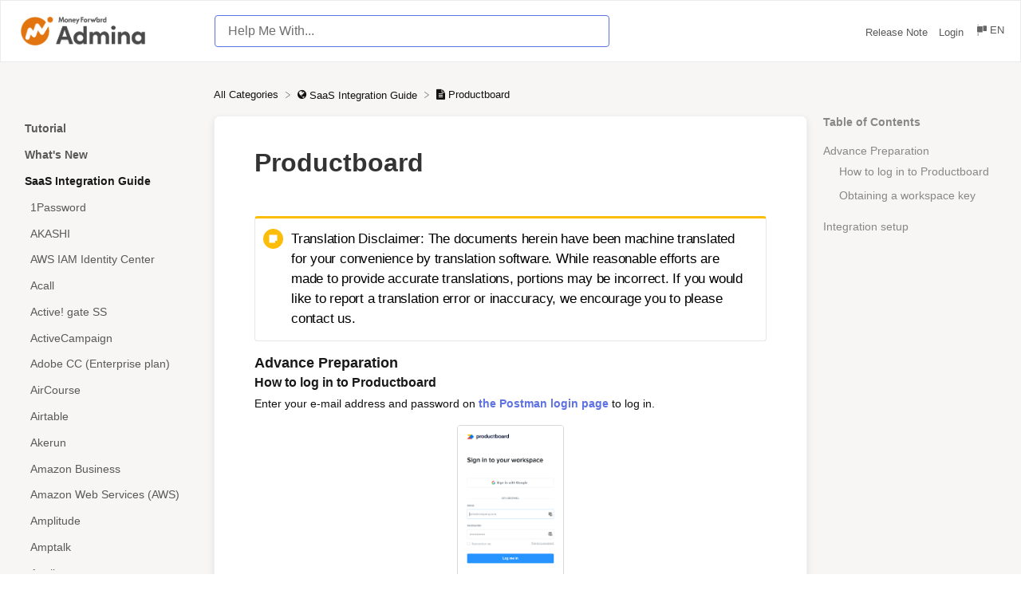

--- FILE ---
content_type: text/html; charset=utf-8
request_url: https://support.itmc.i.moneyforward.com/l/en/article/mcpdmcty19-productboard
body_size: 29528
content:
<!DOCTYPE html>

<html lang="en">
  <head>
        <title>Productboard - Help Center | Admina by Money Forward</title>
    

      <meta name="description" content="How to integration with Productboard.This section describes a series of steps from administrator login to Productboard from the Admina by Money Forward to the integration method.">

    <meta name="viewport" content="width=device-width, initial-scale=1">

      <link rel="shortcut icon" href="https://files.helpdocs.io/tfhwl4lfdb/favicon.ico">

        <meta property="og:title" content="Productboard">
        <meta property="twitter:title" content="Productboard">
        <meta property="og:description" content="How to integration with Productboard.This section describes a series of steps from administrator login to Productboard from the Admina by Money Forward to the integration method.">
        <meta property="twitter:description" content="How to integration with Productboard.This section describes a series of steps from administrator login to Productboard from the Admina by Money Forward to the integration method.">
        <meta property="og:type" content="article">
        <meta property="twitter:card" content="summary_large_image">
        <meta property="og:image" content="https://files.helpdocs.io/tfhwl4lfdb/articles/mcpdmcty19/1661746358279/image.png">
        <meta property="twitter:image:src" content="https://files.helpdocs.io/tfhwl4lfdb/articles/mcpdmcty19/1661746358279/image.png">
        <meta property="og:url" content="https://support.itmc.i.moneyforward.com/l/en/article/mcpdmcty19-productboard">
        <meta property="twitter:site" content="https://support.itmc.i.moneyforward.com/l/ja">
        <meta property="article:published_time" content="2021-12-25T08:26:22Z">
        <meta property="article:modified_time" content="2024-08-14T08:34:31Z">
    

      <script type="application/ld+json">{"@context":"http://schema.org","@type":"TechArticle","articleBody":"Translation Disclaimer: The documents herein have been machine translated for your convenience by translation software. While reasonable efforts are made to provide accurate translations, portions may be incorrect. If you would like to report a translation error or inaccuracy, we encourage you to please contact us. Advance Preparation. How to log in to Productboard. Enter your e-mail address and password on the Postman login page to log in. Obtaining a workspace key. After log in to the Product board, Save part of the URL as the workspace key. https: // {workspace key}. productboard.com /.../ Integration setup. Search with Productboard on the integration screen of the Admina by Money Forward. Enter the workspace key, login email address, and password obtained in the previous step, and click Link. If the link is successful, the registered user information will be displayed in the account list. If it does not complete normally, edit it from the status tab of the integration screen and try the linkage again. If you can't solve it, please contact us via chat 🙏","articleSection":"SaaS連携ガイド","author":null,"dateCreated":"2021-12-25T08:26:22Z","dateModified":"2024-08-14T08:34:31Z","datePublished":"2021-12-25T08:26:22Z","headline":"Productboard","image":"https://files.helpdocs.io/tfhwl4lfdb/articles/mcpdmcty19/1661746496884/image.png","mainEntityOfPage":"https://support.itmc.i.moneyforward.com/l/en/article/mcpdmcty19-productboard","publisher":{"@type":"Organization","logo":"https://files.helpdocs.io/tfhwl4lfdb/logo.png?t=1677036943123","name":"itmcdoc"},"thumbnailUrl":"https://files.helpdocs.io/tfhwl4lfdb/articles/mcpdmcty19/1661746496884/image.png","url":"https://support.itmc.i.moneyforward.com/l/en/article/mcpdmcty19-productboard","version":19,"wordCount":174}</script>

      <link rel="canonical" href="https://support.itmc.i.moneyforward.com/l/en/article/mcpdmcty19-productboard">








          

          


































































































































































































































                  <link rel="alternate" href="https://support.itmc.i.moneyforward.com/l/en/article/mcpdmcty19-productboard" hreflang="en" />
              


































































































































          









          



          





          
          




          


          



          




          
          





          









          





          
      






          

          


































































































































































































































                  <link rel="alternate" href="https://support.itmc.i.moneyforward.com/l/ja/article/mcpdmcty19-productboard" hreflang="ja" />
              


































































































































          









          



          





          
          




          


          



          




          
          





          









          





          
      

    


    <link rel="stylesheet" href="https://cdn.helpdocs.io/css/highlightjs-github-gist.min.css?v=1765798018" async>

    <link rel="stylesheet" href="https://cdn.helpdocs.io/css/v4/bars.min.css?v=1765798018">

      <style>
        /* Apply background colors as #ed830d */
#homeBanner {
  background-color: #ed830d;
}
/* Apply background colors as #ed830d */
.contactPopup .cpSubmit,
#doorbell-submit-button,
.cc-revoke, .cc-allow {
  background-color: #ed830d;
}

/* Apply color as #ed830d */
.langLink,
.cCardIcon, .cCardTitle, .aCardTitle, .spCardTitle,
.snmenu a.sidebar-category:hover, .snmenu a.sidebar-article:hover,
#tableOfContents a:hover,
.bcList a,
#articleBody a,
#articleBody ul > li::before,
.inline-code,
code,
.cpCheck:after,
.cc-link {
  color: #ed830d;
}

/* Apply color as #fdf2e6 */
.hnBrand,
.hnItems a,
.hnItem a,
.contactPopup .cpSubmit,
.scTitle, .taTitle, .faTitle,
.faCardTitle, .taCardTitle,
.taHit, .faHit,
#doorbell-submit-button,
.cc-revoke, .cc-allow {
  color: #fdf2e6;
}

/* Apply border-color as #ed830d */
.contactPopup .cpName input:hover,
.contactPopup .cpEmail input:hover,
.contactPopup .cpTextarea textarea:hover,
.contactPopup .cpName input:focus,
.contactPopup .cpEmail input:focus,
.contactPopup .cpTextarea textarea:focus,
#prevNext .pnPrev:hover,
#prevNext .pnNext:hover {
  border-color: #ed830d;
}

/* Apply border-top-color as #ed830d */
.cc-window {
  border-top-color: #ed830d !important;
}

/* Apply border-color as #ed830d */
#articleBody blockquote {
  border-color: #ed830d;
}

/* Apply color as #bd680a */
#articleBody ol > li:before,
.snmenu a.sidebar-category p.expanded, .snmenu a.sidebar-article.current p,
.ticket-deflection-result a,
.cc-dismiss, .cc-deny {
  color: #bd680a;
}

@media only screen and (max-width: 1000px) {
  .hnItem a {
    color: #bd680a;
  }
}

/* Apply background-color as #fdf2e6 */
#articleBody ol > li:before,
.snmenu a.sidebar-category p.expanded, .snmenu a.sidebar-article.current p,
.cc-dismiss, .cc-deny {
  background-color: rgba(253, 242, 230);
}

/* Apply border-color as #fdf2e6 */
#articleBody ol > li:after {
  border: 1px solid rgba(253, 242, 230);
}

#articleBody details {
  background-color: rgba(237, 131, 13,.15);
}

#articleBody details summary {
  color: #8e4e07 !important;
}

#articleBody details summary:focus {
  outline: 1px auto #ed830d !important;
}

#articleBody a.articleButton button {
  background-color: #ed830d;
  border-color: #bd680a;
  color: #fdf2e6;
}
#articleBody a.articleButton button:hover {
  background-color: #bd680a;
}
#articleBody a.articleButton button:focus {
  outline: 5px auto #bd680a !important;
}

/* Apply fill as #ed830d */
.fbPositiveIcon:hover .fbHighlightFill,
.fbNeutralIcon:hover .fbHighlightFill,
.fbNegativeIcon:hover .fbHighlightFill {
  fill: #ed830d;
}

/* Apply stroke as #ed830d */
.fbPositiveIcon:hover .fbHighlightStroke,
.fbNeutralIcon:hover .fbHighlightStroke,
.fbNegativeIcon:hover .fbHighlightStroke {
  stroke: #ed830d;
}

/* Apply fill as #fdf2e6 */
.hnLangFlag {
  fill: #fdf2e6;
}

/* Apply fill as #ed830d */
.aCardFeaturedIcon {
  fill: #ed830d;
}
      </style>

        <style>
          body, 
.snmenu a.sidebar-category p, 
.snmenu a.sidebar-article p, 
.snmenu a.sidebar-article, 
#tableOfContents a, 
.tocTitle, 
#articleBody p, 
#articleBody ul > li,
#articleBody a, 
.aCardDescription, 
.cCardDescription 
.note-callout {
    font-size: 14px;
}

.bcList, 
.bcList a, 
.bcList li {
    font-size: 13px;
    font-weight: normal ;
    color: #111;
}

.cCardAuthorshipWrapper, 
.ahAuthorshipWrapper, 
.ahAuthorshipMeta {
    font-size: 12px;
}

h3 {
    font-size: 24px;
}

h4, 
h3.raTitle {
    font-size: 18px;
}

h5, 
h4.raCardTitle {
    font-size: 16px;
}

.fbTitle {
    font-size: 20px;
}

.cTitle {
    font-size: 36px;
    margin-top: 80px;
}

p, 
h4, 
h5 {
    margin: 0;
}

nav {
    height: 76px;
}

.langLink, 
/*.cCardIcon, 
.cCardTitle, 
.aCardTitle, 
.spCardTitle, */
.snmenu a.sidebar-category:hover, 
.snmenu a.sidebar-article:hover, 
#tableOfContents a:hover, 
#articleBody a, 
#articleBody ul > li::before, 
inline-code, 
code, 
.cpCheck:after, 
.cc-link, 
.bcList a:hover {
   color: #233DD3;
}

.contactPopup .cpName input:hover, 
.contactPopup .cpEmail input:hover, 
.contactPopup .cpTextarea textarea:hover, 
.contactPopup .cpName input:focus, 
.contactPopup .cpEmail input:focus, 
.contactPopup .cpTextarea textarea:focus, 
#prevNext .pnPrev:hover, 
#prevNext .pnNext:hover,
.scInstantSearch input:focus, 
.smallInstantSearch input:focus {
    border-color: #5E72E4 !important;
}

#articleBody h3, 
#articleBody h4, 
#articleBody h5 {
    padding-top:0;
}

#articleBody p, 
#articleBody ul > li,
#articleBody a {
    color: #111;
    letter-spacing: 0;
}
#articleBody a {
    color: #5E72E4;
    font-weight: bold;
    letter-spacing: 0;
}
#articleBody a:hover, 
a.raLink:hover h4 {
    color: #233DD3;
}

.hnItem,
.hnItems a {
    white-space: nowrap;
    color: #595959;
    font-weight:normal;
    font-size:13px;
}
.hnItems a:hover {
    color: #000;
}
.hnItems a .hnLangFlag {
    fill: #666;
}
.hnItems a:hover .hnLangFlag {
    fill: #111;
}

.hnItems li{
    padding: 5px 0;
    margin-left: 10px;
}
.hnItems li:hover {
    border-radius: 0;
    border-bottom: 1px solid #333;
}

.hnLogo {
    max-height: 36px;
}

#topArticles,
.hnItem.contactButton,
.ftItem.contactButton, 
footer .ftItems a {
    display:none;
}

.scTitle {
    color: #333 ;
    font-size: 32px;
    font-weight: bold;
    margin-top: 0;
}

h1.ahTitle {
    color: #333 ;
    font-size: 32px;
    font-weight: bold;
}

.ahMeta {
    margin: 6px 0;
    color: #444;
    font-size: 12px;
}

#articleContent, 
#categoryContent,
#breadcrumbs {
    background-color:#F7F6F5;
}
#homeBanner {
    /*background:url('https://files.helpdocs.io/tfhwl4lfdb/articles/mkoe62bpje/1643010543997/bg-hero-20211110.png') no-repeat border-box left/cover;*/
    background: #fff;
    box-shadow: 0 1px 4px rgb(0 0 0 / 15%);
    border:1px solid #ebebeb;
}

.scInstantSearch input, 
.smallInstantSearch input {
    border: 1px solid #e0e0e0;
    box-shadow: none;
}
.scInstantSearch input:focus,
.smallInstantSearch input:focus {
    border: 1px solid #afafaf;
    box-shadow: none;
    border: 1px solid #ed830d;
}

nav {
    padding: 15px 20px;
}

.hnMobileNavButton {
    top: 30px;
}
.mobileMenuPopup {
    top: 60px;
}
.hnMobileIcon {
    stroke: #333;
}

.card {
    box-shadow: 0 4px 6px rgba(50,50,93,.11),0 1px 3px rgba(0,0,0,.08);
    border-radius: 7px;
    border-color: #f0f0f0;
}
.card:hover {
    box-shadow: 2px 7px 9px rgba(50,50,93,.18),0 1px 3px rgba(0,0,0,.12);
}
.stack::after {
    border-color: #f0f0f0;
}
.stack::befor {
    border-color: #f0f0f0;
}

#articleCard {
    border-color: #f0f0f0;
    border-radius: 7px;
    box-shadow: 0 4px 8px rgba(50,50,93,.11);
}

.snmenu a.sidebar-category, 
.snmenu a.sidebar-article {
    color: #595959;
}
.snmenu a.sidebar-category p.expanded {
    background: none;
    color: #191919;
    font-weight: bold;
}
.snmenu a.sidebar-article.current p {
    background: linear-gradient(94.25deg,#fb6340 .38%,#fd9b3f);
    border-radius: 6px;
    color: #fff;
    font-weight: bold;
}

#sidenav {
    margin-left: 20px;
    opacity: 1;
}

.snmenu a.sidebar-category .expanded, 
.snmenu a.sidebar-category .collapse, 
.snmenu a.sidebar-article p, 
.snmenu a.sidebar-article .current p {
    margin-bottom: 0px;
}
.snmenu a.sidebar-category p, 
.snmenu a.sidebar-article p {
    padding: 0.6em 0.8em;
}


#articleBody img {
    border: 1px solid #d9d9d9;
}

footer {
    grid-template-columns: 1fr 0 !important;
}


@media only screen and (max-width: 1450px) {
    #articleContent {
        padding: 0; 
    }
}
@media only screen and (max-width: 1200px) {
    #sidenav {
        display: block;
    }
    #tableOfContents {
        -ms-grid-column: 3;
        grid-column: 3;
    }
}
@media only screen and (max-width: 1000px) {
    nav {
        height: auto;
    }
    #sidenav, 
    #tableOfContents {
        display: none;
    }
    .hnItem a {
        color: #595959;
    }
    .hnLogo {
        margin:0px 10px 10px 0px;
        max-height: 40px;
    }
    .scTitle, 
    .cTitle {
        font-size: 28px;
    }
    .cTitle {
        margin-top: 40px;
    }
    #search-container {
        margin-top: -70px;
    }
    #search-container.smallSearchContainer {
        margin-top: auto;
    }
    #breadcrumbs {
        padding-top: 0;
    }
}
@media only screen and (max-width: 800px) {
    body, 
    .snmenu a.sidebar-category p, 
    .snmenu a.sidebar-article p, 
    .snmenu a.sidebar-article, 
    #tableOfContents a, 
    .tocTitle, 
    #articleBody p, 
    #articleBody ul > li,
    #articleBody a, 
    .aCardDescription, 
    .cCardDescription, 
    .note-callout {
        font-size: 16px;
    }
}
        </style>
    

    

    <script>
      var hasIcon = [
          true,
          true,
          true,
          true,
          true,
          true,
          true,
          true,
          true,
          true,
          true,
          true,
          true,
          true,
          true,
      ].reduce(function (acc, cur) { return acc = acc || cur; }, false);
      if (hasIcon) {
        document.head.insertAdjacentHTML('beforeend', '<link rel="stylesheet" href="https://cdn.helpdocs.io/css/font-awesome.min.css?v=1765798018">');
      }
    </script>

        <!-- Google Tag Manager -->
<script>(function(w,d,s,l,i){w[l]=w[l]||[];w[l].push({'gtm.start':
new Date().getTime(),event:'gtm.js'});var f=d.getElementsByTagName(s)[0],
j=d.createElement(s),dl=l!='dataLayer'?'&l='+l:'';j.async=true;j.src=
'https://www.googletagmanager.com/gtm.js?id='+i+dl;f.parentNode.insertBefore(j,f);
})(window,document,'script','dataLayer','GTM-W6VPBT4');</script>
<!-- End Google Tag Manager -->


<script>
  var someHTML = '<!-- Google Tag Manager (noscript) -->
<noscript><iframe src="https://www.googletagmanager.com/ns.html?id=GTM-W6VPBT4"
height="0" width="0" style="display:none;visibility:hidden"></iframe></noscript>
<!-- End Google Tag Manager (noscript) -->'; // string of HTML here
  ready(function() {
    document.body.insertAdjacentHTML('afterend', someHTML);
  })

  function ready(fn) {
    if (document.attachEvent ? document.readyState === "complete" : document.readyState !== "loading"){
      fn();
    } else {
      document.addEventListener('DOMContentLoaded', fn);
    }
  }
</script>

<!-- OverWrite OGP -->
<meta property="og:image" content="https://files.helpdocs.io/tfhwl4lfdb/articles/mzssd4z5ik/1683870899764/admina-o.png"/>
<meta property="twitter:image:src" content="https://files.helpdocs.io/tfhwl4lfdb/articles/mzssd4z5ik/1683870899764/admina-o.png"/>
    


        <!-- Google Analytics -->
          <script>
            (function(i,s,o,g,r,a,m){i['GoogleAnalyticsObject']=r;i[r]=i[r]||function(){
            (i[r].q=i[r].q||[]).push(arguments)},i[r].l=1*new Date();a=s.createElement(o),
            m=s.getElementsByTagName(o)[0];a.async=1;a.src=g;m.parentNode.insertBefore(a,m)
            })(window,document,'script','https://www.google-analytics.com/analytics.js','ga');
            ga('create', 'UA-199444528-4', 'auto');
            ga('send', 'pageview');
          </script>
      




        <!-- Hotjar -->
        <script>
          (function(h,o,t,j,a,r){
              h.hj=h.hj||function(){(h.hj.q=h.hj.q||[]).push(arguments)};
              h._hjSettings={hjid:2936177,hjsv:6};
              a=o.getElementsByTagName('head')[0];
              r=o.createElement('script');r.async=1;
              r.src=t+h._hjSettings.hjid+j+h._hjSettings.hjsv;
              a.appendChild(r);
          })(window,document,'https://static.hotjar.com/c/hotjar-','.js?sv=');
        </script>
    

    <meta property="hd-render" content="hbs">
  </head>

  <body
    data-article-id="mcpdmcty19"
    data-category-id="qw9wb1wjl1"
    data-search-term="undefined"
    data-original-search-term="undefined"
    data-search-result-count="undefined"
    data-language-code="en"
    data-default-language-code="ja"
    data-account-id="tfhwl4lfdb"
    data-domain="support.itmc.i.moneyforward.com"
    data-home-path="/"
    data-search-placeholder="Help me with..."
    data-see-more-results-string="See more results"
    data-no-articles-found-string="No articles found"
  >

    <div id="main" data-hd-template="barsv4">
      <div id="overlay"></div>
      <section id="homeBanner">
      
        <!-- Main navigation bar -->
        <header id="homeNav">
          <nav role="navigation">
            <!-- Logo and brand -->
            <a class="hnBranding navLeft" href="/l/en">
                <img class="hnLogo" aria-label=" Logo" src="https://files.helpdocs.io/tfhwl4lfdb/logo.png?t=1677036943123" alt=" Logo" />
                    </a>
      
              <!-- Search bar -->
              <section id="search-container" class="smallSearchContainer" aria-label="Search section" >
                <div class="smallInstantSearch" id="instant-search">
                  <form action="/search" method="GET">
                    <label><input id="hd-query" name="query" placeholder="Help Me With..." autocomplete="off" autocorrect="off" autocapitalize="off" aria-label="Help Me With... search bar"></label>
                  </form>
                </div>
      
                <!-- Search results -->
                <section id="searchresults"  class="smallSearchHits" aria-label="Search results">
                  <div class="srHits" id="hits" aria-label="Search hit"></div>
                </section>
      
              </section>
      
            <!-- Navigation links -->
            <div class="hnItems navRightItems">
              <ul class="hnList">
                          
                    <li class="hnItem" href="#">
                      <a class="hnLink" rel="noreferrer" href="https://itmcus.canny.io/changelog" target="_blank" aria-label="Release Note navigation item (opens in new tab)">
                        Release Note
                      </a>
                    </li>
                    <li class="hnItem" href="#">
                      <a class="hnLink" rel="noreferrer" href="https://itmc.i.moneyforward.com/us/login" target="_blank" aria-label="Login navigation item (opens in new tab)">
                        Login
                      </a>
                    </li>
                
                <li class="hnItem contactButton" href="#" aria-label="Contact">
                  
                  
                  
                  
                  
                        <a
                          class="btn btn-primary btn-contact nav-link"
                          href="#"
                          onclick="Intercom(&apos;show&apos;)"
                        >Contact</a>
                    
                </li> <!-- Contact button -->
                  <!-- Language switcher -->
                  <li data-popup-trigger="language" class="hnItem languageSwitcher" href="#" aria-label="Language switcher">
                    <a class="hnLink hnLang" href="#">
                      <svg class="hnLangFlag" height="15" viewBox="0 0 20 20" width="15" xmlns="http://www.w3.org/2000/svg" xmlns:xlink="http://www.w3.org/1999/xlink">
                        <clipPath id="hnLangClip">
                          <path d="m0 0h24v24h-24z"/>
                        </clipPath>
                        <g clip-path="url(#a)">
                          <path d="m0 0h5a1 1 0 0 1 1 1v7a1 1 0 0 1 -1 1h-5a0 0 0 0 1 0 0v-9a0 0 0 0 1 0 0z" transform="translate(14 3)"/>
                          <path d="m1 0h8a0 0 0 0 1 0 0v10a0 0 0 0 1 0 0h-8a1 1 0 0 1 -1-1v-8a1 1 0 0 1 1-1z" transform="translate(4 4)"/>
                          <path d="m0 0h1v2h-1z" transform="translate(5 1)"/>
                          <path d="m0 0h1v8h-1z" transform="translate(5 15)"/>
                        </g>
                      </svg>
                      <span class="hnLangCode">en</span>
                    </a>
                  </li>
              </ul>
            </div>
      
            <div data-popup-body="language" class="languageSwitcherPopup popup">
              <ul class="languageList">
      
      
      
      
      
      
      
                    
      
                    
      
      
      
      
      
      
      
      
      
      
      
      
      
      
      
      
      
      
      
      
      
      
      
      
      
      
      
      
      
      
      
      
      
      
      
      
      
      
      
      
      
      
      
      
      
      
      
      
      
      
      
      
      
      
      
      
      
      
      
      
      
      
      
      
      
      
      
      
      
      
      
      
      
      
      
      
      
      
      
      
      
      
      
      
      
      
      
      
      
      
      
      
      
      
      
      
      
      
      
      
      
      
      
      
      
      
      
      
      
      
      
      
      
      
      
      
      
      
      
      
      
      
      
      
      
      
      
      
      
      
      
      
      
      
      
      
      
      
      
      
      
      
      
      
      
      
      
      
      
      
      
      
      
      
      
      
      
      
      
      
      
      
      
      
      
      
      
      
      
      
      
      
      
      
      
      
      
      
      
      
      
      
      
      
      
      
      
      
      
      
      
      
      
      
      
      
      
      
      
      
      
      
      
      
      
      
      
      
      
      
      
      
      
      
      
      
      
      
      
      
      
      
      
      
      
      
                            <li class="langItem" href="#">
                              <a class="langLink" href="/l/en/article/mcpdmcty19-productboard" aria-label="Switch to English">
                                English
                              </a>
                            </li>
                        
      
      
      
      
      
      
      
      
      
      
      
      
      
      
      
      
      
      
      
      
      
      
      
      
      
      
      
      
      
      
      
      
      
      
      
      
      
      
      
      
      
      
      
      
      
      
      
      
      
      
      
      
      
      
      
      
      
      
      
      
      
      
      
      
      
      
      
      
      
      
      
      
      
      
      
      
      
      
      
      
      
      
      
      
      
      
      
      
      
      
      
      
      
      
      
      
      
      
      
      
      
      
      
      
      
      
      
      
      
      
      
      
      
      
      
      
      
      
      
      
      
      
      
      
      
      
      
      
      
      
                    
      
      
      
      
      
      
      
      
      
                    
      
      
      
                    
      
      
      
      
      
                    
                    
      
      
      
      
                    
      
      
                    
      
      
      
                    
      
      
      
      
                    
                    
      
      
      
      
      
                    
      
      
      
      
      
      
      
      
      
                    
      
      
      
      
      
                    
      
      
      
      
      
      
      
      
                    
      
                    
      
      
      
      
      
      
      
      
      
      
      
      
      
      
      
      
      
      
      
      
      
      
      
      
      
      
      
      
      
      
      
      
      
      
      
      
      
      
      
      
      
      
      
      
      
      
      
      
      
      
      
      
      
      
      
      
      
      
      
      
      
      
      
      
      
      
      
      
      
      
      
      
      
      
      
      
      
      
      
      
      
      
      
      
      
      
      
      
      
      
      
      
      
      
      
      
      
      
      
      
      
      
      
      
      
      
      
      
      
      
      
      
      
      
      
      
      
      
      
      
      
      
      
      
      
      
      
      
      
      
      
      
      
      
      
      
      
      
      
      
      
      
      
      
      
      
      
      
      
      
      
      
      
      
      
      
      
      
      
      
      
      
      
      
      
      
      
      
      
      
      
      
      
      
      
      
      
      
      
      
      
      
      
      
      
      
      
      
      
      
      
      
      
      
      
      
      
      
      
      
      
      
      
      
      
      
      
      
      
      
      
      
      
      
      
      
      
      
      
      
      
      
      
      
      
      
                            <li class="langItem" href="#">
                              <a class="langLink" href="/l/ja/article/mcpdmcty19-productboard" aria-label="Switch to 日本語">
                                日本語
                              </a>
                            </li>
                        
      
      
      
      
      
      
      
      
      
      
      
      
      
      
      
      
      
      
      
      
      
      
      
      
      
      
      
      
      
      
      
      
      
      
      
      
      
      
      
      
      
      
      
      
      
      
      
      
      
      
      
      
      
      
      
      
      
      
      
      
      
      
      
      
      
      
      
      
      
      
      
      
      
      
      
      
      
      
      
      
      
      
      
      
      
      
      
      
      
      
      
      
      
      
      
      
      
      
      
      
      
      
      
      
      
      
      
      
      
      
      
      
      
      
      
      
      
      
      
      
      
      
      
      
      
      
      
      
      
      
                    
      
      
      
      
      
      
      
      
      
                    
      
      
      
                    
      
      
      
      
      
                    
                    
      
      
      
      
                    
      
      
                    
      
      
      
                    
      
      
      
      
                    
                    
      
      
      
      
      
                    
      
      
      
      
      
      
      
      
      
                    
      
      
      
      
      
                    
      
              </ul>
            </div>
      
            <!-- Mobile navigation -->
            <a data-popup-trigger="mobile-nav" href="#" class="hnMobileNavButton" aria-label="Mobile navigation">
              <svg height="14" viewBox="0 0 20 14" width="20" xmlns="http://www.w3.org/2000/svg">
                <g class="hnMobileIcon" fill="none" stroke="none" stroke-width="2">
                  <path class="hnMobileIconTopBar" d="m0 1h20"/>
                  <path class="hnMobileIconBottomBar" d="m0 13h20"/>
                </g>
              </svg>
            </a>
            <div data-popup-body="mobile-nav" class="hnMobileItems mobileMenuPopup popup" aria-label="Mobile navigation popup">
              <ul class="hnList">
                    <li class="hnItem" href="#">
                      <a class="hnLink" href="https://itmcus.canny.io/changelog" target="_blank" aria-label="Release Note navigation item">
                        Release Note
                      </a>
                    </li>
                    <li class="hnItem" href="#">
                      <a class="hnLink" href="https://itmc.i.moneyforward.com/us/login" target="_blank" aria-label="Login navigation item">
                        Login
                      </a>
                    </li>
                
                <li class="hnItem contactButton" href="#" aria-label="Contact">
                  
                  
                  
                  
                  
                        <a
                          class="btn btn-primary btn-contact nav-link"
                          href="#"
                          onclick="Intercom(&apos;show&apos;)"
                        >Contact</a>
                    
                </li> <!-- Contact button -->
                  <!-- Language switcher -->
                  <li data-popup-trigger="language" class="hnItem languageSwitcher" href="#">
                    <a class="hnLink hnLang" href="#" aria-label="Switch language">
                      <span class="hnLangCode">en</span>
                    </a>
                  </li>
              </ul>
            </div>
      
          </nav>
        </header>
      
      </section>
      
      
      <div class="container-fluid">
        <div id="content">
          
          <main id="articleContent" class="three-col-small-center-focused-grid">
          	<!-- Side navigation -->
          	<section id="sidenav" aria-label="Side navigation">
          		<div class="snmenu three-col-left stickOnScroll">
          			  <div id="sidebar">
          			          <a
          			            class="sidebar-category"
          			            href="#category-l3z3xfbazs-items"
          			            aria-expanded="false"
          			            aria-controls="category-l3z3xfbazs-items"
          			          >
          			            <p
          			              id="category-l3z3xfbazs-title"
          			              style="margin-left: 0em !important;"
          			              onclick="toggleCategoryIcon(event, 'l3z3xfbazs')"
          			              aria-label="Category Tutorial"
          			            >
          			              Tutorial
          			            </p>
          			          </a>
          			          <div
          			            id="category-l3z3xfbazs-items"
          			            class="collapse"
          			            data-toggle="collapse"
          			          >
          			        
          			              <a
          			                class="sidebar-article"
          			                href="/l/en/article/t4h0tsq6jo-getting-started"
          			                onclick="window.location.href='/l/en/article/t4h0tsq6jo-getting-started'"
          			                aria-label="Article 0. Getting Started"
          			              >
          			                <p style="margin-left: 0.5em !important;">
          			                  0. Getting Started
          			                </p>
          			              </a>
          			              <a
          			                class="sidebar-article"
          			                href="/l/en/article/yvd9n2qzh1-account"
          			                onclick="window.location.href='/l/en/article/yvd9n2qzh1-account'"
          			                aria-label="Article 1. Account Creation and Initialization"
          			              >
          			                <p style="margin-left: 0.5em !important;">
          			                  1. Account Creation and Initialization
          			                </p>
          			              </a>
          			              <a
          			                class="sidebar-article"
          			                href="/l/en/article/ikf8odm6ti-employee-master"
          			                onclick="window.location.href='/l/en/article/ikf8odm6ti-employee-master'"
          			                aria-label="Article 2. Set up the domain and link with employee master data"
          			              >
          			                <p style="margin-left: 0.5em !important;">
          			                  2. Set up the domain and link with employee master data
          			                </p>
          			              </a>
          			              <a
          			                class="sidebar-article"
          			                href="/l/en/article/qk18kbsiv1-cost-management-setup"
          			                onclick="window.location.href='/l/en/article/qk18kbsiv1-cost-management-setup'"
          			                aria-label="Article 3. Cost Management Setup"
          			              >
          			                <p style="margin-left: 0.5em !important;">
          			                  3. Cost Management Setup
          			                </p>
          			              </a>
          			              <a
          			                class="sidebar-article"
          			                href="/l/en/article/tdxtlisu9v-integrating-sass"
          			                onclick="window.location.href='/l/en/article/tdxtlisu9v-integrating-sass'"
          			                aria-label="Article 4. Integrating SaaS"
          			              >
          			                <p style="margin-left: 0.5em !important;">
          			                  4. Integrating SaaS
          			                </p>
          			              </a>
          			              <a
          			                class="sidebar-article"
          			                href="/l/en/article/z0lxs3jc9p-setup-billing"
          			                onclick="window.location.href='/l/en/article/z0lxs3jc9p-setup-billing'"
          			                aria-label="Article 5. Setup Billing"
          			              >
          			                <p style="margin-left: 0.5em !important;">
          			                  5. Setup Billing
          			                </p>
          			              </a>
          			              <a
          			                class="sidebar-article"
          			                href="/l/en/article/93a9bikaqq-user-invitation"
          			                onclick="window.location.href='/l/en/article/93a9bikaqq-user-invitation'"
          			                aria-label="Article Inviting other users"
          			              >
          			                <p style="margin-left: 0.5em !important;">
          			                  Inviting other users
          			                </p>
          			              </a>
          			          </div>
          			      
          			          <a
          			            class="sidebar-category"
          			            href="#category-732ygewa68-items"
          			            aria-expanded="false"
          			            aria-controls="category-732ygewa68-items"
          			          >
          			            <p
          			              id="category-732ygewa68-title"
          			              style="margin-left: 0em !important;"
          			              onclick="toggleCategoryIcon(event, '732ygewa68')"
          			              aria-label="Category What&apos;s New"
          			            >
          			              What&apos;s New
          			            </p>
          			          </a>
          			          <div
          			            id="category-732ygewa68-items"
          			            class="collapse"
          			            data-toggle="collapse"
          			          >
          			        
          			              <a
          			                class="sidebar-article"
          			                href="/l/en/article/3o136jtgw2-stop-integration"
          			                onclick="window.location.href='/l/en/article/3o136jtgw2-stop-integration'"
          			                aria-label="Article About services that have ceased cooperation"
          			              >
          			                <p style="margin-left: 0.5em !important;">
          			                  About services that have ceased cooperation
          			                </p>
          			              </a>
          			              <a
          			                class="sidebar-article"
          			                href="/l/en/article/1xqm8dgd35-news"
          			                onclick="window.location.href='/l/en/article/1xqm8dgd35-news'"
          			                aria-label="Article Notice from Admina by Money Forward"
          			              >
          			                <p style="margin-left: 0.5em !important;">
          			                  Notice from Admina by Money Forward
          			                </p>
          			              </a>
          			          </div>
          			      
          			          <a
          			            class="sidebar-category"
          			            href="#category-qw9wb1wjl1-items"
          			            aria-expanded="false"
          			            aria-controls="category-qw9wb1wjl1-items"
          			          >
          			            <p
          			              id="category-qw9wb1wjl1-title"
          			              style="margin-left: 0em !important;"
          			                class="expanded"
          			              onclick="toggleCategoryIcon(event, 'qw9wb1wjl1')"
          			              aria-label="Category SaaS Integration Guide"
          			            >
          			              SaaS Integration Guide
          			            </p>
          			          </a>
          			          <div
          			            id="category-qw9wb1wjl1-items"
          			            class="collapse in "
          			            data-toggle="collapse"
          			          >
          			        
          			              <a
          			                class="sidebar-article"
          			                href="/l/en/article/7es19bafxn-1-password"
          			                onclick="window.location.href='/l/en/article/7es19bafxn-1-password'"
          			                aria-label="Article 1Password"
          			              >
          			                <p style="margin-left: 0.5em !important;">
          			                  1Password
          			                </p>
          			              </a>
          			              <a
          			                class="sidebar-article"
          			                href="/l/en/article/kvk5tm5epm-akashi"
          			                onclick="window.location.href='/l/en/article/kvk5tm5epm-akashi'"
          			                aria-label="Article AKASHI"
          			              >
          			                <p style="margin-left: 0.5em !important;">
          			                  AKASHI
          			                </p>
          			              </a>
          			              <a
          			                class="sidebar-article"
          			                href="/l/en/article/eujd10zuc3-aws-sso"
          			                onclick="window.location.href='/l/en/article/eujd10zuc3-aws-sso'"
          			                aria-label="Article AWS IAM Identity Center"
          			              >
          			                <p style="margin-left: 0.5em !important;">
          			                  AWS IAM Identity Center
          			                </p>
          			              </a>
          			              <a
          			                class="sidebar-article"
          			                href="/l/en/article/386zoza9k6-workstyle-os-acall"
          			                onclick="window.location.href='/l/en/article/386zoza9k6-workstyle-os-acall'"
          			                aria-label="Article Acall"
          			              >
          			                <p style="margin-left: 0.5em !important;">
          			                  Acall
          			                </p>
          			              </a>
          			              <a
          			                class="sidebar-article"
          			                href="/l/en/article/begdlmzoij-active-gate-ss"
          			                onclick="window.location.href='/l/en/article/begdlmzoij-active-gate-ss'"
          			                aria-label="Article Active! gate SS"
          			              >
          			                <p style="margin-left: 0.5em !important;">
          			                  Active! gate SS
          			                </p>
          			              </a>
          			              <a
          			                class="sidebar-article"
          			                href="/l/en/article/p9x940kand-untitled-article-en-wrl-shf-upb"
          			                onclick="window.location.href='/l/en/article/p9x940kand-untitled-article-en-wrl-shf-upb'"
          			                aria-label="Article ActiveCampaign"
          			              >
          			                <p style="margin-left: 0.5em !important;">
          			                  ActiveCampaign
          			                </p>
          			              </a>
          			              <a
          			                class="sidebar-article"
          			                href="/l/en/article/mbxljfy03c-adobe-cc-enterprise-plan"
          			                onclick="window.location.href='/l/en/article/mbxljfy03c-adobe-cc-enterprise-plan'"
          			                aria-label="Article Adobe CC (Enterprise plan)"
          			              >
          			                <p style="margin-left: 0.5em !important;">
          			                  Adobe CC (Enterprise plan)
          			                </p>
          			              </a>
          			              <a
          			                class="sidebar-article"
          			                href="/l/en/article/xvvubzr7eb-air-course"
          			                onclick="window.location.href='/l/en/article/xvvubzr7eb-air-course'"
          			                aria-label="Article AirCourse"
          			              >
          			                <p style="margin-left: 0.5em !important;">
          			                  AirCourse
          			                </p>
          			              </a>
          			              <a
          			                class="sidebar-article"
          			                href="/l/en/article/w9iartebkn-airtable"
          			                onclick="window.location.href='/l/en/article/w9iartebkn-airtable'"
          			                aria-label="Article Airtable"
          			              >
          			                <p style="margin-left: 0.5em !important;">
          			                  Airtable
          			                </p>
          			              </a>
          			              <a
          			                class="sidebar-article"
          			                href="/l/en/article/stnxbz0lwb-akerun"
          			                onclick="window.location.href='/l/en/article/stnxbz0lwb-akerun'"
          			                aria-label="Article Akerun"
          			              >
          			                <p style="margin-left: 0.5em !important;">
          			                  Akerun
          			                </p>
          			              </a>
          			              <a
          			                class="sidebar-article"
          			                href="/l/en/article/o61qwgwd2w-amazon-business"
          			                onclick="window.location.href='/l/en/article/o61qwgwd2w-amazon-business'"
          			                aria-label="Article Amazon Business"
          			              >
          			                <p style="margin-left: 0.5em !important;">
          			                  Amazon Business
          			                </p>
          			              </a>
          			              <a
          			                class="sidebar-article"
          			                href="/l/en/article/dc2mjsw9oy-aws"
          			                onclick="window.location.href='/l/en/article/dc2mjsw9oy-aws'"
          			                aria-label="Article Amazon Web Services (AWS)"
          			              >
          			                <p style="margin-left: 0.5em !important;">
          			                  Amazon Web Services (AWS)
          			                </p>
          			              </a>
          			              <a
          			                class="sidebar-article"
          			                href="/l/en/article/j71tfpqbr5-amplitude"
          			                onclick="window.location.href='/l/en/article/j71tfpqbr5-amplitude'"
          			                aria-label="Article Amplitude"
          			              >
          			                <p style="margin-left: 0.5em !important;">
          			                  Amplitude
          			                </p>
          			              </a>
          			              <a
          			                class="sidebar-article"
          			                href="/l/en/article/v7apjz28xg-amptalk"
          			                onclick="window.location.href='/l/en/article/v7apjz28xg-amptalk'"
          			                aria-label="Article Amptalk"
          			              >
          			                <p style="margin-left: 0.5em !important;">
          			                  Amptalk
          			                </p>
          			              </a>
          			              <a
          			                class="sidebar-article"
          			                href="/l/en/article/7qfa2jo3vg-untitled-article-en-wrl-shf-nel"
          			                onclick="window.location.href='/l/en/article/7qfa2jo3vg-untitled-article-en-wrl-shf-nel'"
          			                aria-label="Article Apollo"
          			              >
          			                <p style="margin-left: 0.5em !important;">
          			                  Apollo
          			                </p>
          			              </a>
          			              <a
          			                class="sidebar-article"
          			                href="/l/en/article/ike1sh7ghl-app-store-connect"
          			                onclick="window.location.href='/l/en/article/ike1sh7ghl-app-store-connect'"
          			                aria-label="Article App Store Connect"
          			              >
          			                <p style="margin-left: 0.5em !important;">
          			                  App Store Connect
          			                </p>
          			              </a>
          			              <a
          			                class="sidebar-article"
          			                href="/l/en/article/d4crjxmmm7-app-figures"
          			                onclick="window.location.href='/l/en/article/d4crjxmmm7-app-figures'"
          			                aria-label="Article AppFigures"
          			              >
          			                <p style="margin-left: 0.5em !important;">
          			                  AppFigures
          			                </p>
          			              </a>
          			              <a
          			                class="sidebar-article"
          			                href="/l/en/article/7cfqtg86oq-untitled-article-en-wrl-shf-tqn"
          			                onclick="window.location.href='/l/en/article/7cfqtg86oq-untitled-article-en-wrl-shf-tqn'"
          			                aria-label="Article Appfollow"
          			              >
          			                <p style="margin-left: 0.5em !important;">
          			                  Appfollow
          			                </p>
          			              </a>
          			              <a
          			                class="sidebar-article"
          			                href="/l/en/article/4mjkxvswxb-apps-flyer"
          			                onclick="window.location.href='/l/en/article/4mjkxvswxb-apps-flyer'"
          			                aria-label="Article AppsFlyer"
          			              >
          			                <p style="margin-left: 0.5em !important;">
          			                  AppsFlyer
          			                </p>
          			              </a>
          			              <a
          			                class="sidebar-article"
          			                href="/l/en/article/s01way5qw1-asana"
          			                onclick="window.location.href='/l/en/article/s01way5qw1-asana'"
          			                aria-label="Article Asana"
          			              >
          			                <p style="margin-left: 0.5em !important;">
          			                  Asana
          			                </p>
          			              </a>
          			              <a
          			                class="sidebar-article"
          			                href="/l/en/article/sp1qst0jcv-ashitano-cloud"
          			                onclick="window.location.href='/l/en/article/sp1qst0jcv-ashitano-cloud'"
          			                aria-label="Article Ashita_cloud"
          			              >
          			                <p style="margin-left: 0.5em !important;">
          			                  Ashita_cloud
          			                </p>
          			              </a>
          			              <a
          			                class="sidebar-article"
          			                href="/l/en/article/fvq84nqet2-atlassian"
          			                onclick="window.location.href='/l/en/article/fvq84nqet2-atlassian'"
          			                aria-label="Article Atlassian"
          			              >
          			                <p style="margin-left: 0.5em !important;">
          			                  Atlassian
          			                </p>
          			              </a>
          			              <a
          			                class="sidebar-article"
          			                href="/l/en/article/t0phdfq3mg-untitled-article-en-wrl-orh-uvy"
          			                onclick="window.location.href='/l/en/article/t0phdfq3mg-untitled-article-en-wrl-orh-uvy'"
          			                aria-label="Article Autify"
          			              >
          			                <p style="margin-left: 0.5em !important;">
          			                  Autify
          			                </p>
          			              </a>
          			              <a
          			                class="sidebar-article"
          			                href="/l/en/article/1zqael7fth-autodesk"
          			                onclick="window.location.href='/l/en/article/1zqael7fth-autodesk'"
          			                aria-label="Article Autodesk(Suspended)"
          			              >
          			                <p style="margin-left: 0.5em !important;">
          			                  Autodesk(Suspended)
          			                </p>
          			              </a>
          			              <a
          			                class="sidebar-article"
          			                href="/l/en/article/n8ubs2tq5z-awesome-screenshot"
          			                onclick="window.location.href='/l/en/article/n8ubs2tq5z-awesome-screenshot'"
          			                aria-label="Article Awesome Screenshot"
          			              >
          			                <p style="margin-left: 0.5em !important;">
          			                  Awesome Screenshot
          			                </p>
          			              </a>
          			              <a
          			                class="sidebar-article"
          			                href="/l/en/article/hmkrwhoa98-backlog"
          			                onclick="window.location.href='/l/en/article/hmkrwhoa98-backlog'"
          			                aria-label="Article Backlog"
          			              >
          			                <p style="margin-left: 0.5em !important;">
          			                  Backlog
          			                </p>
          			              </a>
          			              <a
          			                class="sidebar-article"
          			                href="/l/en/article/cr0rct5aw8-bamboo-hr"
          			                onclick="window.location.href='/l/en/article/cr0rct5aw8-bamboo-hr'"
          			                aria-label="Article BambooHR"
          			              >
          			                <p style="margin-left: 0.5em !important;">
          			                  BambooHR
          			                </p>
          			              </a>
          			              <a
          			                class="sidebar-article"
          			                href="/l/en/article/odg5jj1uka-basecamp"
          			                onclick="window.location.href='/l/en/article/odg5jj1uka-basecamp'"
          			                aria-label="Article Basecamp"
          			              >
          			                <p style="margin-left: 0.5em !important;">
          			                  Basecamp
          			                </p>
          			              </a>
          			              <a
          			                class="sidebar-article"
          			                href="/l/en/article/5m2o6g9zy1-bitbucket"
          			                onclick="window.location.href='/l/en/article/5m2o6g9zy1-bitbucket'"
          			                aria-label="Article Bitbucket"
          			              >
          			                <p style="margin-left: 0.5em !important;">
          			                  Bitbucket
          			                </p>
          			              </a>
          			              <a
          			                class="sidebar-article"
          			                href="/l/en/article/jx2660280q-bitdefender"
          			                onclick="window.location.href='/l/en/article/jx2660280q-bitdefender'"
          			                aria-label="Article Bitdefender"
          			              >
          			                <p style="margin-left: 0.5em !important;">
          			                  Bitdefender
          			                </p>
          			              </a>
          			              <a
          			                class="sidebar-article"
          			                href="/l/en/article/bqc0vlrgo8-bitrise"
          			                onclick="window.location.href='/l/en/article/bqc0vlrgo8-bitrise'"
          			                aria-label="Article Bitrise"
          			              >
          			                <p style="margin-left: 0.5em !important;">
          			                  Bitrise
          			                </p>
          			              </a>
          			              <a
          			                class="sidebar-article"
          			                href="/l/en/article/wpq2xr7guh-bitwarden"
          			                onclick="window.location.href='/l/en/article/wpq2xr7guh-bitwarden'"
          			                aria-label="Article Bitwarden"
          			              >
          			                <p style="margin-left: 0.5em !important;">
          			                  Bitwarden
          			                </p>
          			              </a>
          			              <a
          			                class="sidebar-article"
          			                href="/l/en/article/ak9xuan3a5-bizstorage"
          			                onclick="window.location.href='/l/en/article/ak9xuan3a5-bizstorage'"
          			                aria-label="Article Biz Storage fileshare"
          			              >
          			                <p style="margin-left: 0.5em !important;">
          			                  Biz Storage fileshare
          			                </p>
          			              </a>
          			              <a
          			                class="sidebar-article"
          			                href="/l/en/article/mo7s1o3qfz-blaze-meter"
          			                onclick="window.location.href='/l/en/article/mo7s1o3qfz-blaze-meter'"
          			                aria-label="Article BlazeMeter"
          			              >
          			                <p style="margin-left: 0.5em !important;">
          			                  BlazeMeter
          			                </p>
          			              </a>
          			              <a
          			                class="sidebar-article"
          			                href="/l/en/article/kudu9thi1d-board"
          			                onclick="window.location.href='/l/en/article/kudu9thi1d-board'"
          			                aria-label="Article Board"
          			              >
          			                <p style="margin-left: 0.5em !important;">
          			                  Board
          			                </p>
          			              </a>
          			              <a
          			                class="sidebar-article"
          			                href="/l/en/article/w1zy4zi45d-box"
          			                onclick="window.location.href='/l/en/article/w1zy4zi45d-box'"
          			                aria-label="Article Box"
          			              >
          			                <p style="margin-left: 0.5em !important;">
          			                  Box
          			                </p>
          			              </a>
          			              <a
          			                class="sidebar-article"
          			                href="/l/en/article/oouseblckw-brabio"
          			                onclick="window.location.href='/l/en/article/oouseblckw-brabio'"
          			                aria-label="Article Brabio!"
          			              >
          			                <p style="margin-left: 0.5em !important;">
          			                  Brabio!
          			                </p>
          			              </a>
          			              <a
          			                class="sidebar-article"
          			                href="/l/en/article/t5mbn7892s-businessmap"
          			                onclick="window.location.href='/l/en/article/t5mbn7892s-businessmap'"
          			                aria-label="Article Businessmap"
          			              >
          			                <p style="margin-left: 0.5em !important;">
          			                  Businessmap
          			                </p>
          			              </a>
          			              <a
          			                class="sidebar-article"
          			                href="/l/en/article/i7du3grltw-untitled-article-en-wrl-kcb"
          			                onclick="window.location.href='/l/en/article/i7du3grltw-untitled-article-en-wrl-kcb'"
          			                aria-label="Article CLOMO"
          			              >
          			                <p style="margin-left: 0.5em !important;">
          			                  CLOMO
          			                </p>
          			              </a>
          			              <a
          			                class="sidebar-article"
          			                href="/l/en/article/m7g7zqo3f1-cocoa"
          			                onclick="window.location.href='/l/en/article/m7g7zqo3f1-cocoa'"
          			                aria-label="Article Cacoo"
          			              >
          			                <p style="margin-left: 0.5em !important;">
          			                  Cacoo
          			                </p>
          			              </a>
          			              <a
          			                class="sidebar-article"
          			                href="/l/en/article/d0sig49i3g-calendly"
          			                onclick="window.location.href='/l/en/article/d0sig49i3g-calendly'"
          			                aria-label="Article Calendly"
          			              >
          			                <p style="margin-left: 0.5em !important;">
          			                  Calendly
          			                </p>
          			              </a>
          			              <a
          			                class="sidebar-article"
          			                href="/l/en/article/ih283rpilu-call-connect"
          			                onclick="window.location.href='/l/en/article/ih283rpilu-call-connect'"
          			                aria-label="Article Call Connect"
          			              >
          			                <p style="margin-left: 0.5em !important;">
          			                  Call Connect
          			                </p>
          			              </a>
          			              <a
          			                class="sidebar-article"
          			                href="/l/en/article/wo2qi0fq50-canny"
          			                onclick="window.location.href='/l/en/article/wo2qi0fq50-canny'"
          			                aria-label="Article Canny"
          			              >
          			                <p style="margin-left: 0.5em !important;">
          			                  Canny
          			                </p>
          			              </a>
          			              <a
          			                class="sidebar-article"
          			                href="/l/en/article/ww8qpvqk37-canva"
          			                onclick="window.location.href='/l/en/article/ww8qpvqk37-canva'"
          			                aria-label="Article Canva"
          			              >
          			                <p style="margin-left: 0.5em !important;">
          			                  Canva
          			                </p>
          			              </a>
          			              <a
          			                class="sidebar-article"
          			                href="/l/en/article/p8eshern4d-channel"
          			                onclick="window.location.href='/l/en/article/p8eshern4d-channel'"
          			                aria-label="Article Channel"
          			              >
          			                <p style="margin-left: 0.5em !important;">
          			                  Channel
          			                </p>
          			              </a>
          			              <a
          			                class="sidebar-article"
          			                href="/l/en/article/4zim1wpjbp-chat-gpt-for-teams"
          			                onclick="window.location.href='/l/en/article/4zim1wpjbp-chat-gpt-for-teams'"
          			                aria-label="Article ChatGPT for teams"
          			              >
          			                <p style="margin-left: 0.5em !important;">
          			                  ChatGPT for teams
          			                </p>
          			              </a>
          			              <a
          			                class="sidebar-article"
          			                href="/l/en/article/sp3krhj6sn-chatwork"
          			                onclick="window.location.href='/l/en/article/sp3krhj6sn-chatwork'"
          			                aria-label="Article Chatwork"
          			              >
          			                <p style="margin-left: 0.5em !important;">
          			                  Chatwork
          			                </p>
          			              </a>
          			              <a
          			                class="sidebar-article"
          			                href="/l/en/article/yjxebmxbbj-untitled-article-en-wrl-shf-rdl"
          			                onclick="window.location.href='/l/en/article/yjxebmxbbj-untitled-article-en-wrl-shf-rdl'"
          			                aria-label="Article CircleCI"
          			              >
          			                <p style="margin-left: 0.5em !important;">
          			                  CircleCI
          			                </p>
          			              </a>
          			              <a
          			                class="sidebar-article"
          			                href="/l/en/article/x4i9war9h0-cisco-meraki"
          			                onclick="window.location.href='/l/en/article/x4i9war9h0-cisco-meraki'"
          			                aria-label="Article Cisco Meraki"
          			              >
          			                <p style="margin-left: 0.5em !important;">
          			                  Cisco Meraki
          			                </p>
          			              </a>
          			              <a
          			                class="sidebar-article"
          			                href="/l/en/article/yyed0q40i0-untitled-article-en-wrl-orh-ndr"
          			                onclick="window.location.href='/l/en/article/yyed0q40i0-untitled-article-en-wrl-orh-ndr'"
          			                aria-label="Article Cisco Umbrella"
          			              >
          			                <p style="margin-left: 0.5em !important;">
          			                  Cisco Umbrella
          			                </p>
          			              </a>
          			              <a
          			                class="sidebar-article"
          			                href="/l/en/article/8jvckq1cxk-untitled-article-en-wrl-whh"
          			                onclick="window.location.href='/l/en/article/8jvckq1cxk-untitled-article-en-wrl-whh'"
          			                aria-label="Article Claude.AI"
          			              >
          			                <p style="margin-left: 0.5em !important;">
          			                  Claude.AI
          			                </p>
          			              </a>
          			              <a
          			                class="sidebar-article"
          			                href="/l/en/article/xee8353y3o-click-up"
          			                onclick="window.location.href='/l/en/article/xee8353y3o-click-up'"
          			                aria-label="Article ClickUp"
          			              >
          			                <p style="margin-left: 0.5em !important;">
          			                  ClickUp
          			                </p>
          			              </a>
          			              <a
          			                class="sidebar-article"
          			                href="/l/en/article/a8hz7n2q85-clipstudio"
          			                onclick="window.location.href='/l/en/article/a8hz7n2q85-clipstudio'"
          			                aria-label="Article Clip Studio"
          			              >
          			                <p style="margin-left: 0.5em !important;">
          			                  Clip Studio
          			                </p>
          			              </a>
          			              <a
          			                class="sidebar-article"
          			                href="/l/en/article/er2et0h79u-cloud-circus"
          			                onclick="window.location.href='/l/en/article/er2et0h79u-cloud-circus'"
          			                aria-label="Article Cloud CIRCUS"
          			              >
          			                <p style="margin-left: 0.5em !important;">
          			                  Cloud CIRCUS
          			                </p>
          			              </a>
          			              <a
          			                class="sidebar-article"
          			                href="/l/en/article/ipkp46khcz-cloud-campus"
          			                onclick="window.location.href='/l/en/article/ipkp46khcz-cloud-campus'"
          			                aria-label="Article Cloud Campus"
          			              >
          			                <p style="margin-left: 0.5em !important;">
          			                  Cloud Campus
          			                </p>
          			              </a>
          			              <a
          			                class="sidebar-article"
          			                href="/l/en/article/jq2glspkoa-cloud-sign"
          			                onclick="window.location.href='/l/en/article/jq2glspkoa-cloud-sign'"
          			                aria-label="Article Cloud sign"
          			              >
          			                <p style="margin-left: 0.5em !important;">
          			                  Cloud sign
          			                </p>
          			              </a>
          			              <a
          			                class="sidebar-article"
          			                href="/l/en/article/pjindyqpsm-untitled-article-en-wrl"
          			                onclick="window.location.href='/l/en/article/pjindyqpsm-untitled-article-en-wrl'"
          			                aria-label="Article CloudGate UNO"
          			              >
          			                <p style="margin-left: 0.5em !important;">
          			                  CloudGate UNO
          			                </p>
          			              </a>
          			              <a
          			                class="sidebar-article"
          			                href="/l/en/article/7sn4txfknp-cloudflare"
          			                onclick="window.location.href='/l/en/article/7sn4txfknp-cloudflare'"
          			                aria-label="Article Cloudflare"
          			              >
          			                <p style="margin-left: 0.5em !important;">
          			                  Cloudflare
          			                </p>
          			              </a>
          			              <a
          			                class="sidebar-article"
          			                href="/l/en/article/byfs337j6o-untitled-article-en-wrl-orh-ykb"
          			                onclick="window.location.href='/l/en/article/byfs337j6o-untitled-article-en-wrl-orh-ykb'"
          			                aria-label="Article Cloudflare Zero Trust"
          			              >
          			                <p style="margin-left: 0.5em !important;">
          			                  Cloudflare Zero Trust
          			                </p>
          			              </a>
          			              <a
          			                class="sidebar-article"
          			                href="/l/en/article/39wtowrizi-codecov"
          			                onclick="window.location.href='/l/en/article/39wtowrizi-codecov'"
          			                aria-label="Article Codecov"
          			              >
          			                <p style="margin-left: 0.5em !important;">
          			                  Codecov
          			                </p>
          			              </a>
          			              <a
          			                class="sidebar-article"
          			                href="/l/en/article/2t1x5w55td-collaboflow"
          			                onclick="window.location.href='/l/en/article/2t1x5w55td-collaboflow'"
          			                aria-label="Article Collaboflow"
          			              >
          			                <p style="margin-left: 0.5em !important;">
          			                  Collaboflow
          			                </p>
          			              </a>
          			              <a
          			                class="sidebar-article"
          			                href="/l/en/article/kvnlufkmiz-confluence"
          			                onclick="window.location.href='/l/en/article/kvnlufkmiz-confluence'"
          			                aria-label="Article Confluence"
          			              >
          			                <p style="margin-left: 0.5em !important;">
          			                  Confluence
          			                </p>
          			              </a>
          			              <a
          			                class="sidebar-article"
          			                href="/l/en/article/k3y5rym2sv-contentful"
          			                onclick="window.location.href='/l/en/article/k3y5rym2sv-contentful'"
          			                aria-label="Article Contentful"
          			              >
          			                <p style="margin-left: 0.5em !important;">
          			                  Contentful
          			                </p>
          			              </a>
          			              <a
          			                class="sidebar-article"
          			                href="/l/en/article/5v8bkw3jv6-contract-s-clm"
          			                onclick="window.location.href='/l/en/article/5v8bkw3jv6-contract-s-clm'"
          			                aria-label="Article ContractS CLM"
          			              >
          			                <p style="margin-left: 0.5em !important;">
          			                  ContractS CLM
          			                </p>
          			              </a>
          			              <a
          			                class="sidebar-article"
          			                href="/l/en/article/pr5zoklj5h-untitled-article-en-wrl-orh-bri"
          			                onclick="window.location.href='/l/en/article/pr5zoklj5h-untitled-article-en-wrl-orh-bri'"
          			                aria-label="Article Convi.BASE"
          			              >
          			                <p style="margin-left: 0.5em !important;">
          			                  Convi.BASE
          			                </p>
          			              </a>
          			              <a
          			                class="sidebar-article"
          			                href="/l/en/article/tz8qzshvby-coopel"
          			                onclick="window.location.href='/l/en/article/tz8qzshvby-coopel'"
          			                aria-label="Article Coopel"
          			              >
          			                <p style="margin-left: 0.5em !important;">
          			                  Coopel
          			                </p>
          			              </a>
          			              <a
          			                class="sidebar-article"
          			                href="/l/en/article/zvo3ys982y-createwebflow"
          			                onclick="window.location.href='/l/en/article/zvo3ys982y-createwebflow'"
          			                aria-label="Article Create! Web Flow"
          			              >
          			                <p style="margin-left: 0.5em !important;">
          			                  Create! Web Flow
          			                </p>
          			              </a>
          			              <a
          			                class="sidebar-article"
          			                href="/l/en/article/t7tx0v4prb-crowdstrike"
          			                onclick="window.location.href='/l/en/article/t7tx0v4prb-crowdstrike'"
          			                aria-label="Article Crowdstrike"
          			              >
          			                <p style="margin-left: 0.5em !important;">
          			                  Crowdstrike
          			                </p>
          			              </a>
          			              <a
          			                class="sidebar-article"
          			                href="/l/en/article/9c92jh7hl7-untitled-article-en-wrl-shf-zoy"
          			                onclick="window.location.href='/l/en/article/9c92jh7hl7-untitled-article-en-wrl-shf-zoy'"
          			                aria-label="Article Cursor"
          			              >
          			                <p style="margin-left: 0.5em !important;">
          			                  Cursor
          			                </p>
          			              </a>
          			              <a
          			                class="sidebar-article"
          			                href="/l/en/article/8ccv144y75-cybermail"
          			                onclick="window.location.href='/l/en/article/8ccv144y75-cybermail'"
          			                aria-label="Article Cybermail"
          			              >
          			                <p style="margin-left: 0.5em !important;">
          			                  Cybermail
          			                </p>
          			              </a>
          			              <a
          			                class="sidebar-article"
          			                href="/l/en/article/79jc5hfcpb-cybozu"
          			                onclick="window.location.href='/l/en/article/79jc5hfcpb-cybozu'"
          			                aria-label="Article Cybozu"
          			              >
          			                <p style="margin-left: 0.5em !important;">
          			                  Cybozu
          			                </p>
          			              </a>
          			              <a
          			                class="sidebar-article"
          			                href="/l/en/article/l7k9m32990-datadog"
          			                onclick="window.location.href='/l/en/article/l7k9m32990-datadog'"
          			                aria-label="Article Datadog"
          			              >
          			                <p style="margin-left: 0.5em !important;">
          			                  Datadog
          			                </p>
          			              </a>
          			              <a
          			                class="sidebar-article"
          			                href="/l/en/article/uejgsq4ov1-dato-cms"
          			                onclick="window.location.href='/l/en/article/uejgsq4ov1-dato-cms'"
          			                aria-label="Article DatoCMS"
          			              >
          			                <p style="margin-left: 0.5em !important;">
          			                  DatoCMS
          			                </p>
          			              </a>
          			              <a
          			                class="sidebar-article"
          			                href="/l/en/article/86thot789k-deep-l"
          			                onclick="window.location.href='/l/en/article/86thot789k-deep-l'"
          			                aria-label="Article DeepL"
          			              >
          			                <p style="margin-left: 0.5em !important;">
          			                  DeepL
          			                </p>
          			              </a>
          			              <a
          			                class="sidebar-article"
          			                href="/l/en/article/pjqchvktaa-deploy-gate"
          			                onclick="window.location.href='/l/en/article/pjqchvktaa-deploy-gate'"
          			                aria-label="Article DeployGate"
          			              >
          			                <p style="margin-left: 0.5em !important;">
          			                  DeployGate
          			                </p>
          			              </a>
          			              <a
          			                class="sidebar-article"
          			                href="/l/en/article/91b27etzkf-dialpad"
          			                onclick="window.location.href='/l/en/article/91b27etzkf-dialpad'"
          			                aria-label="Article Dialpad"
          			              >
          			                <p style="margin-left: 0.5em !important;">
          			                  Dialpad
          			                </p>
          			              </a>
          			              <a
          			                class="sidebar-article"
          			                href="/l/en/article/6yj9az049u-direct-cloud"
          			                onclick="window.location.href='/l/en/article/6yj9az049u-direct-cloud'"
          			                aria-label="Article DirectCloud"
          			              >
          			                <p style="margin-left: 0.5em !important;">
          			                  DirectCloud
          			                </p>
          			              </a>
          			              <a
          			                class="sidebar-article"
          			                href="/l/en/article/wucg3s1k32-discord"
          			                onclick="window.location.href='/l/en/article/wucg3s1k32-discord'"
          			                aria-label="Article Discord"
          			              >
          			                <p style="margin-left: 0.5em !important;">
          			                  Discord
          			                </p>
          			              </a>
          			              <a
          			                class="sidebar-article"
          			                href="/l/en/article/4vi2ej2l02-dropbox-doc-send"
          			                onclick="window.location.href='/l/en/article/4vi2ej2l02-dropbox-doc-send'"
          			                aria-label="Article DocSend"
          			              >
          			                <p style="margin-left: 0.5em !important;">
          			                  DocSend
          			                </p>
          			              </a>
          			              <a
          			                class="sidebar-article"
          			                href="/l/en/article/d43uuq61l1-docbase"
          			                onclick="window.location.href='/l/en/article/d43uuq61l1-docbase'"
          			                aria-label="Article Docbase"
          			              >
          			                <p style="margin-left: 0.5em !important;">
          			                  Docbase
          			                </p>
          			              </a>
          			              <a
          			                class="sidebar-article"
          			                href="/l/en/article/k4qje3khp7-docker"
          			                onclick="window.location.href='/l/en/article/k4qje3khp7-docker'"
          			                aria-label="Article Docker"
          			              >
          			                <p style="margin-left: 0.5em !important;">
          			                  Docker
          			                </p>
          			              </a>
          			              <a
          			                class="sidebar-article"
          			                href="/l/en/article/843jsa1gaw-docu-sign"
          			                onclick="window.location.href='/l/en/article/843jsa1gaw-docu-sign'"
          			                aria-label="Article DocuSign"
          			              >
          			                <p style="margin-left: 0.5em !important;">
          			                  DocuSign
          			                </p>
          			              </a>
          			              <a
          			                class="sidebar-article"
          			                href="/l/en/article/yzxva08tet-domo"
          			                onclick="window.location.href='/l/en/article/yzxva08tet-domo'"
          			                aria-label="Article Domo"
          			              >
          			                <p style="margin-left: 0.5em !important;">
          			                  Domo
          			                </p>
          			              </a>
          			              <a
          			                class="sidebar-article"
          			                href="/l/en/article/u794qk7sof-drata"
          			                onclick="window.location.href='/l/en/article/u794qk7sof-drata'"
          			                aria-label="Article Drata"
          			              >
          			                <p style="margin-left: 0.5em !important;">
          			                  Drata
          			                </p>
          			              </a>
          			              <a
          			                class="sidebar-article"
          			                href="/l/en/article/tfthg9pesh-dropbox-business"
          			                onclick="window.location.href='/l/en/article/tfthg9pesh-dropbox-business'"
          			                aria-label="Article Dropbox Business"
          			              >
          			                <p style="margin-left: 0.5em !important;">
          			                  Dropbox Business
          			                </p>
          			              </a>
          			              <a
          			                class="sidebar-article"
          			                href="/l/en/article/6q4q25nnf0-dropboxsign"
          			                onclick="window.location.href='/l/en/article/6q4q25nnf0-dropboxsign'"
          			                aria-label="Article Dropbox Sign"
          			              >
          			                <p style="margin-left: 0.5em !important;">
          			                  Dropbox Sign
          			                </p>
          			              </a>
          			              <a
          			                class="sidebar-article"
          			                href="/l/en/article/srm4zqh0vc-untitled-article-en-wrl-orh-vyx"
          			                onclick="window.location.href='/l/en/article/srm4zqh0vc-untitled-article-en-wrl-orh-vyx'"
          			                aria-label="Article Easy settlement"
          			              >
          			                <p style="margin-left: 0.5em !important;">
          			                  Easy settlement
          			                </p>
          			              </a>
          			              <a
          			                class="sidebar-article"
          			                href="/l/en/article/o0zsq3hb1u-untitled-article-en-wrl-shf-ixd"
          			                onclick="window.location.href='/l/en/article/o0zsq3hb1u-untitled-article-en-wrl-shf-ixd'"
          			                aria-label="Article Eeasy"
          			              >
          			                <p style="margin-left: 0.5em !important;">
          			                  Eeasy
          			                </p>
          			              </a>
          			              <a
          			                class="sidebar-article"
          			                href="/l/en/article/1uylcojwwh-elastic-cloud"
          			                onclick="window.location.href='/l/en/article/1uylcojwwh-elastic-cloud'"
          			                aria-label="Article Elastic Cloud"
          			              >
          			                <p style="margin-left: 0.5em !important;">
          			                  Elastic Cloud
          			                </p>
          			              </a>
          			              <a
          			                class="sidebar-article"
          			                href="/l/en/article/5yj0mbvd69-untitled-article-en-wrl-shf-edx"
          			                onclick="window.location.href='/l/en/article/5yj0mbvd69-untitled-article-en-wrl-shf-edx'"
          			                aria-label="Article Emergency Call"
          			              >
          			                <p style="margin-left: 0.5em !important;">
          			                  Emergency Call
          			                </p>
          			              </a>
          			              <a
          			                class="sidebar-article"
          			                href="/l/en/article/flrr62psg2-esa"
          			                onclick="window.location.href='/l/en/article/flrr62psg2-esa'"
          			                aria-label="Article Esa"
          			              >
          			                <p style="margin-left: 0.5em !important;">
          			                  Esa
          			                </p>
          			              </a>
          			              <a
          			                class="sidebar-article"
          			                href="/l/en/article/x20rqqc9e7-exment"
          			                onclick="window.location.href='/l/en/article/x20rqqc9e7-exment'"
          			                aria-label="Article Exment"
          			              >
          			                <p style="margin-left: 0.5em !important;">
          			                  Exment
          			                </p>
          			              </a>
          			              <a
          			                class="sidebar-article"
          			                href="/l/en/article/6bubkg72jm-expensify"
          			                onclick="window.location.href='/l/en/article/6bubkg72jm-expensify'"
          			                aria-label="Article Expensify"
          			              >
          			                <p style="margin-left: 0.5em !important;">
          			                  Expensify
          			                </p>
          			              </a>
          			              <a
          			                class="sidebar-article"
          			                href="/l/en/article/aameaokacf-fast-answer-2"
          			                onclick="window.location.href='/l/en/article/aameaokacf-fast-answer-2'"
          			                aria-label="Article FastAnswer2"
          			              >
          			                <p style="margin-left: 0.5em !important;">
          			                  FastAnswer2
          			                </p>
          			              </a>
          			              <a
          			                class="sidebar-article"
          			                href="/l/en/article/fvv8h0s6m2-fastly"
          			                onclick="window.location.href='/l/en/article/fvv8h0s6m2-fastly'"
          			                aria-label="Article Fastly"
          			              >
          			                <p style="margin-left: 0.5em !important;">
          			                  Fastly
          			                </p>
          			              </a>
          			              <a
          			                class="sidebar-article"
          			                href="/l/en/article/p1quea1tdz-figma"
          			                onclick="window.location.href='/l/en/article/p1quea1tdz-figma'"
          			                aria-label="Article Figma"
          			              >
          			                <p style="margin-left: 0.5em !important;">
          			                  Figma
          			                </p>
          			              </a>
          			              <a
          			                class="sidebar-article"
          			                href="/l/en/article/6354pq067b-flyle"
          			                onclick="window.location.href='/l/en/article/6354pq067b-flyle'"
          			                aria-label="Article Flyle"
          			              >
          			                <p style="margin-left: 0.5em !important;">
          			                  Flyle
          			                </p>
          			              </a>
          			              <a
          			                class="sidebar-article"
          			                href="/l/en/article/0ua95y2jkt-fontworks"
          			                onclick="window.location.href='/l/en/article/0ua95y2jkt-fontworks'"
          			                aria-label="Article Fontworks"
          			              >
          			                <p style="margin-left: 0.5em !important;">
          			                  Fontworks
          			                </p>
          			              </a>
          			              <a
          			                class="sidebar-article"
          			                href="/l/en/article/06dfnkix0p-formrun"
          			                onclick="window.location.href='/l/en/article/06dfnkix0p-formrun'"
          			                aria-label="Article Formrun"
          			              >
          			                <p style="margin-left: 0.5em !important;">
          			                  Formrun
          			                </p>
          			              </a>
          			              <a
          			                class="sidebar-article"
          			                href="/l/en/article/mp17obsd0f-formspree"
          			                onclick="window.location.href='/l/en/article/mp17obsd0f-formspree'"
          			                aria-label="Article Formspree"
          			              >
          			                <p style="margin-left: 0.5em !important;">
          			                  Formspree
          			                </p>
          			              </a>
          			              <a
          			                class="sidebar-article"
          			                href="/l/en/article/k8fk8cd3h0-untitled-article-en-wrl-shf-idd"
          			                onclick="window.location.href='/l/en/article/k8fk8cd3h0-untitled-article-en-wrl-shf-idd'"
          			                aria-label="Article Freshcaller"
          			              >
          			                <p style="margin-left: 0.5em !important;">
          			                  Freshcaller
          			                </p>
          			              </a>
          			              <a
          			                class="sidebar-article"
          			                href="/l/en/article/xwvru69a70-freshchat"
          			                onclick="window.location.href='/l/en/article/xwvru69a70-freshchat'"
          			                aria-label="Article Freshchat"
          			              >
          			                <p style="margin-left: 0.5em !important;">
          			                  Freshchat
          			                </p>
          			              </a>
          			              <a
          			                class="sidebar-article"
          			                href="/l/en/article/my2fk5ld5m-freshdesk"
          			                onclick="window.location.href='/l/en/article/my2fk5ld5m-freshdesk'"
          			                aria-label="Article Freshdesk"
          			              >
          			                <p style="margin-left: 0.5em !important;">
          			                  Freshdesk
          			                </p>
          			              </a>
          			              <a
          			                class="sidebar-article"
          			                href="/l/en/article/o2jkh2dty2-freshservice"
          			                onclick="window.location.href='/l/en/article/o2jkh2dty2-freshservice'"
          			                aria-label="Article Freshservice"
          			              >
          			                <p style="margin-left: 0.5em !important;">
          			                  Freshservice
          			                </p>
          			              </a>
          			              <a
          			                class="sidebar-article"
          			                href="/l/en/article/7q14nu2x56-gmo-sign"
          			                onclick="window.location.href='/l/en/article/7q14nu2x56-gmo-sign'"
          			                aria-label="Article GMO Sign"
          			              >
          			                <p style="margin-left: 0.5em !important;">
          			                  GMO Sign
          			                </p>
          			              </a>
          			              <a
          			                class="sidebar-article"
          			                href="/l/en/article/8rfggjnd7f-garoon"
          			                onclick="window.location.href='/l/en/article/8rfggjnd7f-garoon'"
          			                aria-label="Article Garoon"
          			              >
          			                <p style="margin-left: 0.5em !important;">
          			                  Garoon
          			                </p>
          			              </a>
          			              <a
          			                class="sidebar-article"
          			                href="/l/en/article/4x34enkfyg-gather"
          			                onclick="window.location.href='/l/en/article/4x34enkfyg-gather'"
          			                aria-label="Article Gather"
          			              >
          			                <p style="margin-left: 0.5em !important;">
          			                  Gather
          			                </p>
          			              </a>
          			              <a
          			                class="sidebar-article"
          			                href="/l/en/article/c9aoxr2cu7-untitled-article-en-wrl-xsz"
          			                onclick="window.location.href='/l/en/article/c9aoxr2cu7-untitled-article-en-wrl-xsz'"
          			                aria-label="Article Genesys Cloud"
          			              >
          			                <p style="margin-left: 0.5em !important;">
          			                  Genesys Cloud
          			                </p>
          			              </a>
          			              <a
          			                class="sidebar-article"
          			                href="/l/en/article/6cu87lk07y-ghost"
          			                onclick="window.location.href='/l/en/article/6cu87lk07y-ghost'"
          			                aria-label="Article Ghost"
          			              >
          			                <p style="margin-left: 0.5em !important;">
          			                  Ghost
          			                </p>
          			              </a>
          			              <a
          			                class="sidebar-article"
          			                href="/l/en/article/c2zjuk3ep6-giga-cc"
          			                onclick="window.location.href='/l/en/article/c2zjuk3ep6-giga-cc'"
          			                aria-label="Article GigaCC"
          			              >
          			                <p style="margin-left: 0.5em !important;">
          			                  GigaCC
          			                </p>
          			              </a>
          			              <a
          			                class="sidebar-article"
          			                href="/l/en/article/zasbaln1b1-jinjer"
          			                onclick="window.location.href='/l/en/article/zasbaln1b1-jinjer'"
          			                aria-label="Article Ginger"
          			              >
          			                <p style="margin-left: 0.5em !important;">
          			                  Ginger
          			                </p>
          			              </a>
          			              <a
          			                class="sidebar-article"
          			                href="/l/en/article/ole2ao8nnb-git-hub"
          			                onclick="window.location.href='/l/en/article/ole2ao8nnb-git-hub'"
          			                aria-label="Article GitHub"
          			              >
          			                <p style="margin-left: 0.5em !important;">
          			                  GitHub
          			                </p>
          			              </a>
          			              <a
          			                class="sidebar-article"
          			                href="/l/en/article/y8s5gnb3no-git-kraken"
          			                onclick="window.location.href='/l/en/article/y8s5gnb3no-git-kraken'"
          			                aria-label="Article GitKraken"
          			              >
          			                <p style="margin-left: 0.5em !important;">
          			                  GitKraken
          			                </p>
          			              </a>
          			              <a
          			                class="sidebar-article"
          			                href="/l/en/article/kft84lhxzk-git-lab"
          			                onclick="window.location.href='/l/en/article/kft84lhxzk-git-lab'"
          			                aria-label="Article GitLab"
          			              >
          			                <p style="margin-left: 0.5em !important;">
          			                  GitLab
          			                </p>
          			              </a>
          			              <a
          			                class="sidebar-article"
          			                href="/l/en/article/n0b51m6id9-google-cloud-platform"
          			                onclick="window.location.href='/l/en/article/n0b51m6id9-google-cloud-platform'"
          			                aria-label="Article Google Cloud Platform"
          			              >
          			                <p style="margin-left: 0.5em !important;">
          			                  Google Cloud Platform
          			                </p>
          			              </a>
          			              <a
          			                class="sidebar-article"
          			                href="/l/en/article/k7vonejs7q-google-drive-sa"
          			                onclick="window.location.href='/l/en/article/k7vonejs7q-google-drive-sa'"
          			                aria-label="Article Google Drive with Service Account"
          			              >
          			                <p style="margin-left: 0.5em !important;">
          			                  Google Drive with Service Account
          			                </p>
          			              </a>
          			              <a
          			                class="sidebar-article"
          			                href="/l/en/article/4rntg52e2j-google-play-console"
          			                onclick="window.location.href='/l/en/article/4rntg52e2j-google-play-console'"
          			                aria-label="Article Google Play Console"
          			              >
          			                <p style="margin-left: 0.5em !important;">
          			                  Google Play Console
          			                </p>
          			              </a>
          			              <a
          			                class="sidebar-article"
          			                href="/l/en/article/8xculxcikw-google-tag-manager"
          			                onclick="window.location.href='/l/en/article/8xculxcikw-google-tag-manager'"
          			                aria-label="Article Google Tag Manager"
          			              >
          			                <p style="margin-left: 0.5em !important;">
          			                  Google Tag Manager
          			                </p>
          			              </a>
          			              <a
          			                class="sidebar-article"
          			                href="/l/en/article/n0zl359vup-google-workspace"
          			                onclick="window.location.href='/l/en/article/n0zl359vup-google-workspace'"
          			                aria-label="Article Google Workspace"
          			              >
          			                <p style="margin-left: 0.5em !important;">
          			                  Google Workspace
          			                </p>
          			              </a>
          			              <a
          			                class="sidebar-article"
          			                href="/l/en/article/fuzyhpx0ba-untitled-article-en-wrl-orh-yrv-xsm"
          			                onclick="window.location.href='/l/en/article/fuzyhpx0ba-untitled-article-en-wrl-orh-yrv-xsm'"
          			                aria-label="Article Grafana Cloud"
          			              >
          			                <p style="margin-left: 0.5em !important;">
          			                  Grafana Cloud
          			                </p>
          			              </a>
          			              <a
          			                class="sidebar-article"
          			                href="/l/en/article/6js8u23p28-hennge-one"
          			                onclick="window.location.href='/l/en/article/6js8u23p28-hennge-one'"
          			                aria-label="Article HENNGE One"
          			              >
          			                <p style="margin-left: 0.5em !important;">
          			                  HENNGE One
          			                </p>
          			              </a>
          			              <a
          			                class="sidebar-article"
          			                href="/l/en/article/goxtpp2q3u-herp-hire"
          			                onclick="window.location.href='/l/en/article/goxtpp2q3u-herp-hire'"
          			                aria-label="Article HERP Hire"
          			              >
          			                <p style="margin-left: 0.5em !important;">
          			                  HERP Hire
          			                </p>
          			              </a>
          			              <a
          			                class="sidebar-article"
          			                href="/l/en/article/aegf3040lo-hrbrain-talent-management"
          			                onclick="window.location.href='/l/en/article/aegf3040lo-hrbrain-talent-management'"
          			                aria-label="Article HRBrain Talent Management"
          			              >
          			                <p style="margin-left: 0.5em !important;">
          			                  HRBrain Talent Management
          			                </p>
          			              </a>
          			              <a
          			                class="sidebar-article"
          			                href="/l/en/article/4cn6z4acaw-hrmos-talent-management"
          			                onclick="window.location.href='/l/en/article/4cn6z4acaw-hrmos-talent-management'"
          			                aria-label="Article HRMOS Talent Management"
          			              >
          			                <p style="margin-left: 0.5em !important;">
          			                  HRMOS Talent Management
          			                </p>
          			              </a>
          			              <a
          			                class="sidebar-article"
          			                href="/l/en/article/sbcynvwzqt-hrmos-adopts"
          			                onclick="window.location.href='/l/en/article/sbcynvwzqt-hrmos-adopts'"
          			                aria-label="Article HRMOS adopts"
          			              >
          			                <p style="margin-left: 0.5em !important;">
          			                  HRMOS adopts
          			                </p>
          			              </a>
          			              <a
          			                class="sidebar-article"
          			                href="/l/en/article/pyny3jlw0i-hrmos-kintai"
          			                onclick="window.location.href='/l/en/article/pyny3jlw0i-hrmos-kintai'"
          			                aria-label="Article HRMOS diligence and indolence"
          			              >
          			                <p style="margin-left: 0.5em !important;">
          			                  HRMOS diligence and indolence
          			                </p>
          			              </a>
          			              <a
          			                class="sidebar-article"
          			                href="/l/en/article/bb3lz1zs5k-hack-md"
          			                onclick="window.location.href='/l/en/article/bb3lz1zs5k-hack-md'"
          			                aria-label="Article HackMD"
          			              >
          			                <p style="margin-left: 0.5em !important;">
          			                  HackMD
          			                </p>
          			              </a>
          			              <a
          			                class="sidebar-article"
          			                href="/l/en/article/4jbf5cz8ap-halopsa"
          			                onclick="window.location.href='/l/en/article/4jbf5cz8ap-halopsa'"
          			                aria-label="Article HaloPSA"
          			              >
          			                <p style="margin-left: 0.5em !important;">
          			                  HaloPSA
          			                </p>
          			              </a>
          			              <a
          			                class="sidebar-article"
          			                href="/l/en/article/h1ea4u5e54-heap"
          			                onclick="window.location.href='/l/en/article/h1ea4u5e54-heap'"
          			                aria-label="Article Heap"
          			              >
          			                <p style="margin-left: 0.5em !important;">
          			                  Heap
          			                </p>
          			              </a>
          			              <a
          			                class="sidebar-article"
          			                href="/l/en/article/1mr1hoo79r-heroku"
          			                onclick="window.location.href='/l/en/article/1mr1hoo79r-heroku'"
          			                aria-label="Article Heroku"
          			              >
          			                <p style="margin-left: 0.5em !important;">
          			                  Heroku
          			                </p>
          			              </a>
          			              <a
          			                class="sidebar-article"
          			                href="/l/en/article/3hdm7lo91d-honeybadger"
          			                onclick="window.location.href='/l/en/article/3hdm7lo91d-honeybadger'"
          			                aria-label="Article Honeybadger"
          			              >
          			                <p style="margin-left: 0.5em !important;">
          			                  Honeybadger
          			                </p>
          			              </a>
          			              <a
          			                class="sidebar-article"
          			                href="/l/en/article/bi6t4cprik-honeycomb"
          			                onclick="window.location.href='/l/en/article/bi6t4cprik-honeycomb'"
          			                aria-label="Article Honeycomb"
          			              >
          			                <p style="margin-left: 0.5em !important;">
          			                  Honeycomb
          			                </p>
          			              </a>
          			              <a
          			                class="sidebar-article"
          			                href="/l/en/article/p7q9k3bmtm-hotprofile"
          			                onclick="window.location.href='/l/en/article/p7q9k3bmtm-hotprofile'"
          			                aria-label="Article HotProfile"
          			              >
          			                <p style="margin-left: 0.5em !important;">
          			                  HotProfile
          			                </p>
          			              </a>
          			              <a
          			                class="sidebar-article"
          			                href="/l/en/article/iq3vf71kj6-hub-spot"
          			                onclick="window.location.href='/l/en/article/iq3vf71kj6-hub-spot'"
          			                aria-label="Article HubSpot"
          			              >
          			                <p style="margin-left: 0.5em !important;">
          			                  HubSpot
          			                </p>
          			              </a>
          			              <a
          			                class="sidebar-article"
          			                href="/l/en/article/tq8t8msoro-hubble"
          			                onclick="window.location.href='/l/en/article/tq8t8msoro-hubble'"
          			                aria-label="Article Hubble"
          			              >
          			                <p style="margin-left: 0.5em !important;">
          			                  Hubble
          			                </p>
          			              </a>
          			              <a
          			                class="sidebar-article"
          			                href="/l/en/article/c9g13s8j2p-untitled-article-en-wrl-shf-iid"
          			                onclick="window.location.href='/l/en/article/c9g13s8j2p-untitled-article-en-wrl-shf-iid'"
          			                aria-label="Article Hubble (SCIM)"
          			              >
          			                <p style="margin-left: 0.5em !important;">
          			                  Hubble (SCIM)
          			                </p>
          			              </a>
          			              <a
          			                class="sidebar-article"
          			                href="/l/en/article/xv1b8gmfg5-huntress"
          			                onclick="window.location.href='/l/en/article/xv1b8gmfg5-huntress'"
          			                aria-label="Article Huntress"
          			              >
          			                <p style="margin-left: 0.5em !important;">
          			                  Huntress
          			                </p>
          			              </a>
          			              <a
          			                class="sidebar-article"
          			                href="/l/en/article/4gd2tfn2j6-ism-cloud-one"
          			                onclick="window.location.href='/l/en/article/4gd2tfn2j6-ism-cloud-one'"
          			                aria-label="Article ISM CloudOne"
          			              >
          			                <p style="margin-left: 0.5em !important;">
          			                  ISM CloudOne
          			                </p>
          			              </a>
          			              <a
          			                class="sidebar-article"
          			                href="/l/en/article/6lt7e9w2ya-in-vision"
          			                onclick="window.location.href='/l/en/article/6lt7e9w2ya-in-vision'"
          			                aria-label="Article InVision"
          			              >
          			                <p style="margin-left: 0.5em !important;">
          			                  InVision
          			                </p>
          			              </a>
          			              <a
          			                class="sidebar-article"
          			                href="/l/en/article/y67r323dvk-intercom"
          			                onclick="window.location.href='/l/en/article/y67r323dvk-intercom'"
          			                aria-label="Article Intercom"
          			              >
          			                <p style="margin-left: 0.5em !important;">
          			                  Intercom
          			                </p>
          			              </a>
          			              <a
          			                class="sidebar-article"
          			                href="/l/en/article/a9ybjwczho-jamf"
          			                onclick="window.location.href='/l/en/article/a9ybjwczho-jamf'"
          			                aria-label="Article Jamf"
          			              >
          			                <p style="margin-left: 0.5em !important;">
          			                  Jamf
          			                </p>
          			              </a>
          			              <a
          			                class="sidebar-article"
          			                href="/l/en/article/imyg5vsnno-jetbrains"
          			                onclick="window.location.href='/l/en/article/imyg5vsnno-jetbrains'"
          			                aria-label="Article JetBrains"
          			              >
          			                <p style="margin-left: 0.5em !important;">
          			                  JetBrains
          			                </p>
          			              </a>
          			              <a
          			                class="sidebar-article"
          			                href="/l/en/article/6hfzjga7vw-job-can-recruitment-management"
          			                onclick="window.location.href='/l/en/article/6hfzjga7vw-job-can-recruitment-management'"
          			                aria-label="Article Job Can Recruitment Management"
          			              >
          			                <p style="margin-left: 0.5em !important;">
          			                  Job Can Recruitment Management
          			                </p>
          			              </a>
          			              <a
          			                class="sidebar-article"
          			                href="/l/en/article/b49ss4908h-job-kan-attendance-management"
          			                onclick="window.location.href='/l/en/article/b49ss4908h-job-kan-attendance-management'"
          			                aria-label="Article Job Kan Attendance Management"
          			              >
          			                <p style="margin-left: 0.5em !important;">
          			                  Job Kan Attendance Management
          			                </p>
          			              </a>
          			              <a
          			                class="sidebar-article"
          			                href="/l/en/article/3unbhiz10e-job-kan-labor-hr"
          			                onclick="window.location.href='/l/en/article/3unbhiz10e-job-kan-labor-hr'"
          			                aria-label="Article Job Kan Labor HR"
          			              >
          			                <p style="margin-left: 0.5em !important;">
          			                  Job Kan Labor HR
          			                </p>
          			              </a>
          			              <a
          			                class="sidebar-article"
          			                href="/l/en/article/8tvx0iz32m-karte"
          			                onclick="window.location.href='/l/en/article/8tvx0iz32m-karte'"
          			                aria-label="Article KARTE"
          			              >
          			                <p style="margin-left: 0.5em !important;">
          			                  KARTE
          			                </p>
          			              </a>
          			              <a
          			                class="sidebar-article"
          			                href="/l/en/article/mzbp8uovgy-king-of-time"
          			                onclick="window.location.href='/l/en/article/mzbp8uovgy-king-of-time'"
          			                aria-label="Article KING OF TIME"
          			              >
          			                <p style="margin-left: 0.5em !important;">
          			                  KING OF TIME
          			                </p>
          			              </a>
          			              <a
          			                class="sidebar-article"
          			                href="/l/en/article/vazds4d2hh-kamon"
          			                onclick="window.location.href='/l/en/article/vazds4d2hh-kamon'"
          			                aria-label="Article Kamon"
          			              >
          			                <p style="margin-left: 0.5em !important;">
          			                  Kamon
          			                </p>
          			              </a>
          			              <a
          			                class="sidebar-article"
          			                href="/l/en/article/ga789u4vdw-untitled-article-en-jge"
          			                onclick="window.location.href='/l/en/article/ga789u4vdw-untitled-article-en-jge'"
          			                aria-label="Article Kandji"
          			              >
          			                <p style="margin-left: 0.5em !important;">
          			                  Kandji
          			                </p>
          			              </a>
          			              <a
          			                class="sidebar-article"
          			                href="/l/en/article/hsz8p8i38g-kaonavi"
          			                onclick="window.location.href='/l/en/article/hsz8p8i38g-kaonavi'"
          			                aria-label="Article Kaonavi"
          			              >
          			                <p style="margin-left: 0.5em !important;">
          			                  Kaonavi
          			                </p>
          			              </a>
          			              <a
          			                class="sidebar-article"
          			                href="/l/en/article/0z83xd6yzp-untitled-article-en-hbo"
          			                onclick="window.location.href='/l/en/article/0z83xd6yzp-untitled-article-en-hbo'"
          			                aria-label="Article Keeper Enterprise"
          			              >
          			                <p style="margin-left: 0.5em !important;">
          			                  Keeper Enterprise
          			                </p>
          			              </a>
          			              <a
          			                class="sidebar-article"
          			                href="/l/en/article/e1e0yva5n7-cybele"
          			                onclick="window.location.href='/l/en/article/e1e0yva5n7-cybele'"
          			                aria-label="Article Kibela"
          			              >
          			                <p style="margin-left: 0.5em !important;">
          			                  Kibela
          			                </p>
          			              </a>
          			              <a
          			                class="sidebar-article"
          			                href="/l/en/article/mw6cwiku3m-kincone"
          			                onclick="window.location.href='/l/en/article/mw6cwiku3m-kincone'"
          			                aria-label="Article Kincone"
          			              >
          			                <p style="margin-left: 0.5em !important;">
          			                  Kincone
          			                </p>
          			              </a>
          			              <a
          			                class="sidebar-article"
          			                href="/l/en/article/zdvaxq9b9x-kintone-japanese-version"
          			                onclick="window.location.href='/l/en/article/zdvaxq9b9x-kintone-japanese-version'"
          			                aria-label="Article Kintone (Japanese version)"
          			              >
          			                <p style="margin-left: 0.5em !important;">
          			                  Kintone (Japanese version)
          			                </p>
          			              </a>
          			              <a
          			                class="sidebar-article"
          			                href="/l/en/article/vh1g8tdfgn-line-works"
          			                onclick="window.location.href='/l/en/article/vh1g8tdfgn-line-works'"
          			                aria-label="Article LINE WORKS (OAuth linkage)"
          			              >
          			                <p style="margin-left: 0.5em !important;">
          			                  LINE WORKS (OAuth linkage)
          			                </p>
          			              </a>
          			              <a
          			                class="sidebar-article"
          			                href="/l/en/article/4qs08a6tkc-lanscope-endpoint-manager"
          			                onclick="window.location.href='/l/en/article/4qs08a6tkc-lanscope-endpoint-manager'"
          			                aria-label="Article Lanscope Endpoint Manager"
          			              >
          			                <p style="margin-left: 0.5em !important;">
          			                  Lanscope Endpoint Manager
          			                </p>
          			              </a>
          			              <a
          			                class="sidebar-article"
          			                href="/l/en/article/0d8iamh58k-lanscope-endpoint-manager-device"
          			                onclick="window.location.href='/l/en/article/0d8iamh58k-lanscope-endpoint-manager-device'"
          			                aria-label="Article Lanscope Endpoint Manager (Device)"
          			              >
          			                <p style="margin-left: 0.5em !important;">
          			                  Lanscope Endpoint Manager (Device)
          			                </p>
          			              </a>
          			              <a
          			                class="sidebar-article"
          			                href="/l/en/article/g5u3ii8uy5-lastpass"
          			                onclick="window.location.href='/l/en/article/g5u3ii8uy5-lastpass'"
          			                aria-label="Article Lastpass"
          			              >
          			                <p style="margin-left: 0.5em !important;">
          			                  Lastpass
          			                </p>
          			              </a>
          			              <a
          			                class="sidebar-article"
          			                href="/l/en/article/sbtbzgv33g-untitled-article-en-wrl-shf-bww"
          			                onclick="window.location.href='/l/en/article/sbtbzgv33g-untitled-article-en-wrl-shf-bww'"
          			                aria-label="Article LaunchDarkly"
          			              >
          			                <p style="margin-left: 0.5em !important;">
          			                  LaunchDarkly
          			                </p>
          			              </a>
          			              <a
          			                class="sidebar-article"
          			                href="/l/en/article/qbg5cilw29-linear"
          			                onclick="window.location.href='/l/en/article/qbg5cilw29-linear'"
          			                aria-label="Article Linear"
          			              >
          			                <p style="margin-left: 0.5em !important;">
          			                  Linear
          			                </p>
          			              </a>
          			              <a
          			                class="sidebar-article"
          			                href="/l/en/article/ey32ki15er-functions"
          			                onclick="window.location.href='/l/en/article/ey32ki15er-functions'"
          			                aria-label="Article List of supported SaaS"
          			              >
          			                <p style="margin-left: 0.5em !important;">
          			                  List of supported SaaS
          			                </p>
          			              </a>
          			              <a
          			                class="sidebar-article"
          			                href="/l/en/article/dkuqgcrjon-looker"
          			                onclick="window.location.href='/l/en/article/dkuqgcrjon-looker'"
          			                aria-label="Article Looker"
          			              >
          			                <p style="margin-left: 0.5em !important;">
          			                  Looker
          			                </p>
          			              </a>
          			              <a
          			                class="sidebar-article"
          			                href="/l/en/article/qz3x3v36ng-loom"
          			                onclick="window.location.href='/l/en/article/qz3x3v36ng-loom'"
          			                aria-label="Article Loom"
          			              >
          			                <p style="margin-left: 0.5em !important;">
          			                  Loom
          			                </p>
          			              </a>
          			              <a
          			                class="sidebar-article"
          			                href="/l/en/article/xt7uqh1fq6-lucidchart"
          			                onclick="window.location.href='/l/en/article/xt7uqh1fq6-lucidchart'"
          			                aria-label="Article Lucidchart"
          			              >
          			                <p style="margin-left: 0.5em !important;">
          			                  Lucidchart
          			                </p>
          			              </a>
          			              <a
          			                class="sidebar-article"
          			                href="/l/en/article/cpbznabbyw-lumin"
          			                onclick="window.location.href='/l/en/article/cpbznabbyw-lumin'"
          			                aria-label="Article Lumin"
          			              >
          			                <p style="margin-left: 0.5em !important;">
          			                  Lumin
          			                </p>
          			              </a>
          			              <a
          			                class="sidebar-article"
          			                href="/l/en/article/e2uduntzg0-lychee-redmine"
          			                onclick="window.location.href='/l/en/article/e2uduntzg0-lychee-redmine'"
          			                aria-label="Article Lychee Redmine"
          			              >
          			                <p style="margin-left: 0.5em !important;">
          			                  Lychee Redmine
          			                </p>
          			              </a>
          			              <a
          			                class="sidebar-article"
          			                href="/l/en/article/s8e403fwwa-major-flow-z"
          			                onclick="window.location.href='/l/en/article/s8e403fwwa-major-flow-z'"
          			                aria-label="Article MAJOR FLOW Z"
          			              >
          			                <p style="margin-left: 0.5em !important;">
          			                  MAJOR FLOW Z
          			                </p>
          			              </a>
          			              <a
          			                class="sidebar-article"
          			                href="/l/en/article/9nme3w3ep7-mackerel"
          			                onclick="window.location.href='/l/en/article/9nme3w3ep7-mackerel'"
          			                aria-label="Article Mackerel"
          			              >
          			                <p style="margin-left: 0.5em !important;">
          			                  Mackerel
          			                </p>
          			              </a>
          			              <a
          			                class="sidebar-article"
          			                href="/l/en/article/ycszcwx8n1-untitled-article-en-wrl-orh-ngv"
          			                onclick="window.location.href='/l/en/article/ycszcwx8n1-untitled-article-en-wrl-orh-ngv'"
          			                aria-label="Article MagicPod"
          			              >
          			                <p style="margin-left: 0.5em !important;">
          			                  MagicPod
          			                </p>
          			              </a>
          			              <a
          			                class="sidebar-article"
          			                href="/l/en/article/p61sp98uvq-mail-dealer"
          			                onclick="window.location.href='/l/en/article/p61sp98uvq-mail-dealer'"
          			                aria-label="Article Mail Dealer"
          			              >
          			                <p style="margin-left: 0.5em !important;">
          			                  Mail Dealer
          			                </p>
          			              </a>
          			              <a
          			                class="sidebar-article"
          			                href="/l/en/article/ai1fzfo82g-mail-trap"
          			                onclick="window.location.href='/l/en/article/ai1fzfo82g-mail-trap'"
          			                aria-label="Article Mailtrap"
          			              >
          			                <p style="margin-left: 0.5em !important;">
          			                  Mailtrap
          			                </p>
          			              </a>
          			              <a
          			                class="sidebar-article"
          			                href="/l/en/article/3r3loavepy-untitled-article-en-wrl-shf-jqc"
          			                onclick="window.location.href='/l/en/article/3r3loavepy-untitled-article-en-wrl-shf-jqc'"
          			                aria-label="Article Mailwise"
          			              >
          			                <p style="margin-left: 0.5em !important;">
          			                  Mailwise
          			                </p>
          			              </a>
          			              <a
          			                class="sidebar-article"
          			                href="/l/en/article/mic4spn9ww-marketo-engage"
          			                onclick="window.location.href='/l/en/article/mic4spn9ww-marketo-engage'"
          			                aria-label="Article Marketo Engage"
          			              >
          			                <p style="margin-left: 0.5em !important;">
          			                  Marketo Engage
          			                </p>
          			              </a>
          			              <a
          			                class="sidebar-article"
          			                href="/l/en/article/z4ohqpvb6x-mekari-journal"
          			                onclick="window.location.href='/l/en/article/z4ohqpvb6x-mekari-journal'"
          			                aria-label="Article Mekari Journal"
          			              >
          			                <p style="margin-left: 0.5em !important;">
          			                  Mekari Journal
          			                </p>
          			              </a>
          			              <a
          			                class="sidebar-article"
          			                href="/l/en/article/210z3ljddy-untitled-article-en-wrl-shf-xsp"
          			                onclick="window.location.href='/l/en/article/210z3ljddy-untitled-article-en-wrl-shf-xsp'"
          			                aria-label="Article Mekari Talenta"
          			              >
          			                <p style="margin-left: 0.5em !important;">
          			                  Mekari Talenta
          			                </p>
          			              </a>
          			              <a
          			                class="sidebar-article"
          			                href="/l/en/article/to54vjs8hb-meta-ads-manager"
          			                onclick="window.location.href='/l/en/article/to54vjs8hb-meta-ads-manager'"
          			                aria-label="Article Meta Ads Manager"
          			              >
          			                <p style="margin-left: 0.5em !important;">
          			                  Meta Ads Manager
          			                </p>
          			              </a>
          			              <a
          			                class="sidebar-article"
          			                href="/l/en/article/0x4wp1rmiq-metabase"
          			                onclick="window.location.href='/l/en/article/0x4wp1rmiq-metabase'"
          			                aria-label="Article Metabase"
          			              >
          			                <p style="margin-left: 0.5em !important;">
          			                  Metabase
          			                </p>
          			              </a>
          			              <a
          			                class="sidebar-article"
          			                href="/l/en/article/j1xa8qisq2-micro-cms"
          			                onclick="window.location.href='/l/en/article/j1xa8qisq2-micro-cms'"
          			                aria-label="Article MicroCMS"
          			              >
          			                <p style="margin-left: 0.5em !important;">
          			                  MicroCMS
          			                </p>
          			              </a>
          			              <a
          			                class="sidebar-article"
          			                href="/l/en/article/yp7xi6xpuk-microsoft-365"
          			                onclick="window.location.href='/l/en/article/yp7xi6xpuk-microsoft-365'"
          			                aria-label="Article Microsoft 365"
          			              >
          			                <p style="margin-left: 0.5em !important;">
          			                  Microsoft 365
          			                </p>
          			              </a>
          			              <a
          			                class="sidebar-article"
          			                href="/l/en/article/3fyaqnp8nn-azure-ad"
          			                onclick="window.location.href='/l/en/article/3fyaqnp8nn-azure-ad'"
          			                aria-label="Article Microsoft Entra ID (Azure AD)"
          			              >
          			                <p style="margin-left: 0.5em !important;">
          			                  Microsoft Entra ID (Azure AD)
          			                </p>
          			              </a>
          			              <a
          			                class="sidebar-article"
          			                href="/l/en/article/gih8y5idkp-microsoft-intune"
          			                onclick="window.location.href='/l/en/article/gih8y5idkp-microsoft-intune'"
          			                aria-label="Article Microsoft Intune"
          			              >
          			                <p style="margin-left: 0.5em !important;">
          			                  Microsoft Intune
          			                </p>
          			              </a>
          			              <a
          			                class="sidebar-article"
          			                href="/l/en/article/xn1e96v3j3-microsoft-teams"
          			                onclick="window.location.href='/l/en/article/xn1e96v3j3-microsoft-teams'"
          			                aria-label="Article Microsoft Teams"
          			              >
          			                <p style="margin-left: 0.5em !important;">
          			                  Microsoft Teams
          			                </p>
          			              </a>
          			              <a
          			                class="sidebar-article"
          			                href="/l/en/article/lvcdqj7dj5-mii-tel"
          			                onclick="window.location.href='/l/en/article/lvcdqj7dj5-mii-tel'"
          			                aria-label="Article MiiTel"
          			              >
          			                <p style="margin-left: 0.5em !important;">
          			                  MiiTel
          			                </p>
          			              </a>
          			              <a
          			                class="sidebar-article"
          			                href="/l/en/article/av6idlf6qh-miro"
          			                onclick="window.location.href='/l/en/article/av6idlf6qh-miro'"
          			                aria-label="Article Miro"
          			              >
          			                <p style="margin-left: 0.5em !important;">
          			                  Miro
          			                </p>
          			              </a>
          			              <a
          			                class="sidebar-article"
          			                href="/l/en/article/r522oisczf-money-forward-admina"
          			                onclick="window.location.href='/l/en/article/r522oisczf-money-forward-admina'"
          			                aria-label="Article Money Forward Admina"
          			              >
          			                <p style="margin-left: 0.5em !important;">
          			                  Money Forward Admina
          			                </p>
          			              </a>
          			              <a
          			                class="sidebar-article"
          			                href="/l/en/article/blddlma8cd-money-forward-cloud-accounting"
          			                onclick="window.location.href='/l/en/article/blddlma8cd-money-forward-cloud-accounting'"
          			                aria-label="Article Money Forward Cloud Accounting"
          			              >
          			                <p style="margin-left: 0.5em !important;">
          			                  Money Forward Cloud Accounting
          			                </p>
          			              </a>
          			              <a
          			                class="sidebar-article"
          			                href="/l/en/article/krpnv8pzpj-money-forward-cloud-accounting-plus"
          			                onclick="window.location.href='/l/en/article/krpnv8pzpj-money-forward-cloud-accounting-plus'"
          			                aria-label="Article Money Forward Cloud Accounting Plus"
          			              >
          			                <p style="margin-left: 0.5em !important;">
          			                  Money Forward Cloud Accounting Plus
          			                </p>
          			              </a>
          			              <a
          			                class="sidebar-article"
          			                href="/l/en/article/7ls3eohrd6-money-forward-cloud-accounting-plus-cost-data"
          			                onclick="window.location.href='/l/en/article/7ls3eohrd6-money-forward-cloud-accounting-plus-cost-data'"
          			                aria-label="Article Money Forward Cloud Accounting Plus (Cost Data)"
          			              >
          			                <p style="margin-left: 0.5em !important;">
          			                  Money Forward Cloud Accounting Plus (Cost Data)
          			                </p>
          			              </a>
          			              <a
          			                class="sidebar-article"
          			                href="/l/en/article/yt32iy0k0g-money-forward-cloud-contract"
          			                onclick="window.location.href='/l/en/article/yt32iy0k0g-money-forward-cloud-contract'"
          			                aria-label="Article Money Forward Cloud Agreement"
          			              >
          			                <p style="margin-left: 0.5em !important;">
          			                  Money Forward Cloud Agreement
          			                </p>
          			              </a>
          			              <a
          			                class="sidebar-article"
          			                href="/l/en/article/odv3ujqe27-money-forward-cloud-attendance"
          			                onclick="window.location.href='/l/en/article/odv3ujqe27-money-forward-cloud-attendance'"
          			                aria-label="Article Money Forward Cloud Attendance"
          			              >
          			                <p style="margin-left: 0.5em !important;">
          			                  Money Forward Cloud Attendance
          			                </p>
          			              </a>
          			              <a
          			                class="sidebar-article"
          			                href="/l/en/article/j5jdky0i4n-untitled-article-en-wrl-shf-mmd"
          			                onclick="window.location.href='/l/en/article/j5jdky0i4n-untitled-article-en-wrl-shf-mmd'"
          			                aria-label="Article Money Forward Cloud Consolidated Accounting"
          			              >
          			                <p style="margin-left: 0.5em !important;">
          			                  Money Forward Cloud Consolidated Accounting
          			                </p>
          			              </a>
          			              <a
          			                class="sidebar-article"
          			                href="/l/en/article/0jcl85rfr5-money-forward-cloud-expense"
          			                onclick="window.location.href='/l/en/article/0jcl85rfr5-money-forward-cloud-expense'"
          			                aria-label="Article Money Forward Cloud Expense"
          			              >
          			                <p style="margin-left: 0.5em !important;">
          			                  Money Forward Cloud Expense
          			                </p>
          			              </a>
          			              <a
          			                class="sidebar-article"
          			                href="/l/en/article/g7dvxugyah-fixed-assets"
          			                onclick="window.location.href='/l/en/article/g7dvxugyah-fixed-assets'"
          			                aria-label="Article Money Forward Cloud Fixed Assets"
          			              >
          			                <p style="margin-left: 0.5em !important;">
          			                  Money Forward Cloud Fixed Assets
          			                </p>
          			              </a>
          			              <a
          			                class="sidebar-article"
          			                href="/l/en/article/boroq0cc60-money-forward-cloud-human-resources-management"
          			                onclick="window.location.href='/l/en/article/boroq0cc60-money-forward-cloud-human-resources-management'"
          			                aria-label="Article Money Forward Cloud Human Resources Management"
          			              >
          			                <p style="margin-left: 0.5em !important;">
          			                  Money Forward Cloud Human Resources Management
          			                </p>
          			              </a>
          			              <a
          			                class="sidebar-article"
          			                href="/l/en/article/yzhj8qvhbt-money-forward-cloud-invoice"
          			                onclick="window.location.href='/l/en/article/yzhj8qvhbt-money-forward-cloud-invoice'"
          			                aria-label="Article Money Forward Cloud Invoice"
          			              >
          			                <p style="margin-left: 0.5em !important;">
          			                  Money Forward Cloud Invoice
          			                </p>
          			              </a>
          			              <a
          			                class="sidebar-article"
          			                href="/l/en/article/66bof0s4fi-untitled-article-en-wrl-shf-uyu"
          			                onclick="window.location.href='/l/en/article/66bof0s4fi-untitled-article-en-wrl-shf-uyu'"
          			                aria-label="Article Money Forward Cloud My Number"
          			              >
          			                <p style="margin-left: 0.5em !important;">
          			                  Money Forward Cloud My Number
          			                </p>
          			              </a>
          			              <a
          			                class="sidebar-article"
          			                href="/l/en/article/2paasi484j-money-forward-cloud-payroll"
          			                onclick="window.location.href='/l/en/article/2paasi484j-money-forward-cloud-payroll'"
          			                aria-label="Article Money Forward Cloud Payroll"
          			              >
          			                <p style="margin-left: 0.5em !important;">
          			                  Money Forward Cloud Payroll
          			                </p>
          			              </a>
          			              <a
          			                class="sidebar-article"
          			                href="/l/en/article/9au17o0j7j-untitled-article-en-wrl-shf-dop"
          			                onclick="window.location.href='/l/en/article/9au17o0j7j-untitled-article-en-wrl-shf-dop'"
          			                aria-label="Article Money Forward Cloud Social Insurance"
          			              >
          			                <p style="margin-left: 0.5em !important;">
          			                  Money Forward Cloud Social Insurance
          			                </p>
          			              </a>
          			              <a
          			                class="sidebar-article"
          			                href="/l/en/article/drrczgk9w7-untitled-article-en-szu-tgs"
          			                onclick="window.location.href='/l/en/article/drrczgk9w7-untitled-article-en-szu-tgs'"
          			                aria-label="Article Money Forward Cloud Year-End Tax Adjustment"
          			              >
          			                <p style="margin-left: 0.5em !important;">
          			                  Money Forward Cloud Year-End Tax Adjustment
          			                </p>
          			              </a>
          			              <a
          			                class="sidebar-article"
          			                href="/l/en/article/ux1mgh0a75-money-forward-cloud-debt-payment"
          			                onclick="window.location.href='/l/en/article/ux1mgh0a75-money-forward-cloud-debt-payment'"
          			                aria-label="Article Money Forward Cloud payable"
          			              >
          			                <p style="margin-left: 0.5em !important;">
          			                  Money Forward Cloud payable
          			                </p>
          			              </a>
          			              <a
          			                class="sidebar-article"
          			                href="/l/en/article/wrep36x1nd-money-forward-pay-for-business"
          			                onclick="window.location.href='/l/en/article/wrep36x1nd-money-forward-pay-for-business'"
          			                aria-label="Article Money Forward Pay for Business"
          			              >
          			                <p style="margin-left: 0.5em !important;">
          			                  Money Forward Pay for Business
          			                </p>
          			              </a>
          			              <a
          			                class="sidebar-article"
          			                href="/l/en/article/dqe221ozps-untitled-article-en-wrl-shf-jbx"
          			                onclick="window.location.href='/l/en/article/dqe221ozps-untitled-article-en-wrl-shf-jbx'"
          			                aria-label="Article Morisawa Fonts"
          			              >
          			                <p style="margin-left: 0.5em !important;">
          			                  Morisawa Fonts
          			                </p>
          			              </a>
          			              <a
          			                class="sidebar-article"
          			                href="/l/en/article/j71amjxqo0-mural"
          			                onclick="window.location.href='/l/en/article/j71amjxqo0-mural'"
          			                aria-label="Article Mural"
          			              >
          			                <p style="margin-left: 0.5em !important;">
          			                  Mural
          			                </p>
          			              </a>
          			              <a
          			                class="sidebar-article"
          			                href="/l/en/article/yd18gv7emi-my-redmine"
          			                onclick="window.location.href='/l/en/article/yd18gv7emi-my-redmine'"
          			                aria-label="Article My Redmine"
          			              >
          			                <p style="margin-left: 0.5em !important;">
          			                  My Redmine
          			                </p>
          			              </a>
          			              <a
          			                class="sidebar-article"
          			                href="/l/en/article/8n1o8xh2ay-next-engine"
          			                onclick="window.location.href='/l/en/article/8n1o8xh2ay-next-engine'"
          			                aria-label="Article NEXT ENGINE"
          			              >
          			                <p style="margin-left: 0.5em !important;">
          			                  NEXT ENGINE
          			                </p>
          			              </a>
          			              <a
          			                class="sidebar-article"
          			                href="/l/en/article/82urf16h1l-collabo-360"
          			                onclick="window.location.href='/l/en/article/82urf16h1l-collabo-360'"
          			                aria-label="Article NI Collabo 360"
          			              >
          			                <p style="margin-left: 0.5em !important;">
          			                  NI Collabo 360
          			                </p>
          			              </a>
          			              <a
          			                class="sidebar-article"
          			                href="/l/en/article/z8odcj5dj3-netlify"
          			                onclick="window.location.href='/l/en/article/z8odcj5dj3-netlify'"
          			                aria-label="Article Netlify"
          			              >
          			                <p style="margin-left: 0.5em !important;">
          			                  Netlify
          			                </p>
          			              </a>
          			              <a
          			                class="sidebar-article"
          			                href="/l/en/article/6el5kn3y4k-netsuite"
          			                onclick="window.location.href='/l/en/article/6el5kn3y4k-netsuite'"
          			                aria-label="Article Netsuite"
          			              >
          			                <p style="margin-left: 0.5em !important;">
          			                  Netsuite
          			                </p>
          			              </a>
          			              <a
          			                class="sidebar-article"
          			                href="/l/en/article/jftcsn62g7-new-relic"
          			                onclick="window.location.href='/l/en/article/jftcsn62g7-new-relic'"
          			                aria-label="Article New Relic"
          			              >
          			                <p style="margin-left: 0.5em !important;">
          			                  New Relic
          			                </p>
          			              </a>
          			              <a
          			                class="sidebar-article"
          			                href="/l/en/article/xy3d883spz-ninja-mock"
          			                onclick="window.location.href='/l/en/article/xy3d883spz-ninja-mock'"
          			                aria-label="Article NinjaMock"
          			              >
          			                <p style="margin-left: 0.5em !important;">
          			                  NinjaMock
          			                </p>
          			              </a>
          			              <a
          			                class="sidebar-article"
          			                href="/l/en/article/m9d3dzk86e-ninjaone-rmm"
          			                onclick="window.location.href='/l/en/article/m9d3dzk86e-ninjaone-rmm'"
          			                aria-label="Article NinjaOne RMM"
          			              >
          			                <p style="margin-left: 0.5em !important;">
          			                  NinjaOne RMM
          			                </p>
          			              </a>
          			              <a
          			                class="sidebar-article"
          			                href="/l/en/article/cyvbwqtdlg-note-pm"
          			                onclick="window.location.href='/l/en/article/cyvbwqtdlg-note-pm'"
          			                aria-label="Article NotePM"
          			              >
          			                <p style="margin-left: 0.5em !important;">
          			                  NotePM
          			                </p>
          			              </a>
          			              <a
          			                class="sidebar-article"
          			                href="/l/en/article/w4m649fp11-notion"
          			                onclick="window.location.href='/l/en/article/w4m649fp11-notion'"
          			                aria-label="Article Notion"
          			              >
          			                <p style="margin-left: 0.5em !important;">
          			                  Notion
          			                </p>
          			              </a>
          			              <a
          			                class="sidebar-article"
          			                href="/l/en/article/5rad7jk230-okta"
          			                onclick="window.location.href='/l/en/article/5rad7jk230-okta'"
          			                aria-label="Article Okta"
          			              >
          			                <p style="margin-left: 0.5em !important;">
          			                  Okta
          			                </p>
          			              </a>
          			              <a
          			                class="sidebar-article"
          			                href="/l/en/article/wzq7l0abvj-one-drive"
          			                onclick="window.location.href='/l/en/article/wzq7l0abvj-one-drive'"
          			                aria-label="Article OneDrive"
          			              >
          			                <p style="margin-left: 0.5em !important;">
          			                  OneDrive
          			                </p>
          			              </a>
          			              <a
          			                class="sidebar-article"
          			                href="/l/en/article/mfo3ap26rr-onelogin"
          			                onclick="window.location.href='/l/en/article/mfo3ap26rr-onelogin'"
          			                aria-label="Article Onelogin"
          			              >
          			                <p style="margin-left: 0.5em !important;">
          			                  Onelogin
          			                </p>
          			              </a>
          			              <a
          			                class="sidebar-article"
          			                href="/l/en/article/lxp6out516-chat-gpt"
          			                onclick="window.location.href='/l/en/article/lxp6out516-chat-gpt'"
          			                aria-label="Article OpenAI Platform"
          			              >
          			                <p style="margin-left: 0.5em !important;">
          			                  OpenAI Platform
          			                </p>
          			              </a>
          			              <a
          			                class="sidebar-article"
          			                href="/l/en/article/ki7omtrc91-openlogi"
          			                onclick="window.location.href='/l/en/article/ki7omtrc91-openlogi'"
          			                aria-label="Article Openlogi"
          			              >
          			                <p style="margin-left: 0.5em !important;">
          			                  Openlogi
          			                </p>
          			              </a>
          			              <a
          			                class="sidebar-article"
          			                href="/l/en/article/31psvj9nuo-opsramp"
          			                onclick="window.location.href='/l/en/article/31psvj9nuo-opsramp'"
          			                aria-label="Article OpsRamp"
          			              >
          			                <p style="margin-left: 0.5em !important;">
          			                  OpsRamp
          			                </p>
          			              </a>
          			              <a
          			                class="sidebar-article"
          			                href="/l/en/article/hgqpj36wdn-untitled-article-en-wrl-shf-hax"
          			                onclick="window.location.href='/l/en/article/hgqpj36wdn-untitled-article-en-wrl-shf-hax'"
          			                aria-label="Article OutSystems"
          			              >
          			                <p style="margin-left: 0.5em !important;">
          			                  OutSystems
          			                </p>
          			              </a>
          			              <a
          			                class="sidebar-article"
          			                href="/l/en/article/ghscy521op-overflow"
          			                onclick="window.location.href='/l/en/article/ghscy521op-overflow'"
          			                aria-label="Article Overflow"
          			              >
          			                <p style="margin-left: 0.5em !important;">
          			                  Overflow
          			                </p>
          			              </a>
          			              <a
          			                class="sidebar-article"
          			                href="/l/en/article/d32r1ydky8-phone-appli-people"
          			                onclick="window.location.href='/l/en/article/d32r1ydky8-phone-appli-people'"
          			                aria-label="Article PHONE APPLI PEOPLE"
          			              >
          			                <p style="margin-left: 0.5em !important;">
          			                  PHONE APPLI PEOPLE
          			                </p>
          			              </a>
          			              <a
          			                class="sidebar-article"
          			                href="/l/en/article/pqyujwryt9-pager-duty"
          			                onclick="window.location.href='/l/en/article/pqyujwryt9-pager-duty'"
          			                aria-label="Article PagerDuty"
          			              >
          			                <p style="margin-left: 0.5em !important;">
          			                  PagerDuty
          			                </p>
          			              </a>
          			              <a
          			                class="sidebar-article"
          			                href="/l/en/article/hcl7fidtj8-percy"
          			                onclick="window.location.href='/l/en/article/hcl7fidtj8-percy'"
          			                aria-label="Article Percy"
          			              >
          			                <p style="margin-left: 0.5em !important;">
          			                  Percy
          			                </p>
          			              </a>
          			              <a
          			                class="sidebar-article"
          			                href="/l/en/article/dw2bvgp5lb-untitled-article-en-wrl-shf-iyq"
          			                onclick="window.location.href='/l/en/article/dw2bvgp5lb-untitled-article-en-wrl-shf-iyq'"
          			                aria-label="Article Perdoo"
          			              >
          			                <p style="margin-left: 0.5em !important;">
          			                  Perdoo
          			                </p>
          			              </a>
          			              <a
          			                class="sidebar-article"
          			                href="/l/en/article/rnp41ikh8t-pipedrive"
          			                onclick="window.location.href='/l/en/article/rnp41ikh8t-pipedrive'"
          			                aria-label="Article Pipedrive"
          			              >
          			                <p style="margin-left: 0.5em !important;">
          			                  Pipedrive
          			                </p>
          			              </a>
          			              <a
          			                class="sidebar-article"
          			                href="/l/en/article/y8bt5nirxk-postman"
          			                onclick="window.location.href='/l/en/article/y8bt5nirxk-postman'"
          			                aria-label="Article Postman"
          			              >
          			                <p style="margin-left: 0.5em !important;">
          			                  Postman
          			                </p>
          			              </a>
          			              <a
          			                class="sidebar-article current"
          			                href="/l/en/article/mcpdmcty19-productboard"
          			                onclick="window.location.href='/l/en/article/mcpdmcty19-productboard'"
          			                aria-label="Article Productboard"
          			              >
          			                <p style="margin-left: 0.5em !important;">
          			                  Productboard
          			                </p>
          			              </a>
          			              <a
          			                class="sidebar-article"
          			                href="/l/en/article/0smkbi2ona-protopie"
          			                onclick="window.location.href='/l/en/article/0smkbi2ona-protopie'"
          			                aria-label="Article ProtoPie"
          			              >
          			                <p style="margin-left: 0.5em !important;">
          			                  ProtoPie
          			                </p>
          			              </a>
          			              <a
          			                class="sidebar-article"
          			                href="/l/en/article/uzr1mserph-quantive"
          			                onclick="window.location.href='/l/en/article/uzr1mserph-quantive'"
          			                aria-label="Article Quantive"
          			              >
          			                <p style="margin-left: 0.5em !important;">
          			                  Quantive
          			                </p>
          			              </a>
          			              <a
          			                class="sidebar-article"
          			                href="/l/en/article/2n20dmct4b-quay"
          			                onclick="window.location.href='/l/en/article/2n20dmct4b-quay'"
          			                aria-label="Article Quay"
          			              >
          			                <p style="margin-left: 0.5em !important;">
          			                  Quay
          			                </p>
          			              </a>
          			              <a
          			                class="sidebar-article"
          			                href="/l/en/article/8ok1jsuqnk-questetra"
          			                onclick="window.location.href='/l/en/article/8ok1jsuqnk-questetra'"
          			                aria-label="Article Questetra"
          			              >
          			                <p style="margin-left: 0.5em !important;">
          			                  Questetra
          			                </p>
          			              </a>
          			              <a
          			                class="sidebar-article"
          			                href="/l/en/article/tdpi2jqz4u-quickbooks"
          			                onclick="window.location.href='/l/en/article/tdpi2jqz4u-quickbooks'"
          			                aria-label="Article Quickbooks"
          			              >
          			                <p style="margin-left: 0.5em !important;">
          			                  Quickbooks
          			                </p>
          			              </a>
          			              <a
          			                class="sidebar-article"
          			                href="/l/en/article/3piwdoe5xu-raku-ro"
          			                onclick="window.location.href='/l/en/article/3piwdoe5xu-raku-ro'"
          			                aria-label="Article Rakuro"
          			              >
          			                <p style="margin-left: 0.5em !important;">
          			                  Rakuro
          			                </p>
          			              </a>
          			              <a
          			                class="sidebar-article"
          			                href="/l/en/article/ntatw65v1d-re-lation"
          			                onclick="window.location.href='/l/en/article/ntatw65v1d-re-lation'"
          			                aria-label="Article Re:lation"
          			              >
          			                <p style="margin-left: 0.5em !important;">
          			                  Re:lation
          			                </p>
          			              </a>
          			              <a
          			                class="sidebar-article"
          			                href="/l/en/article/vbmoz788ec-receptionist"
          			                onclick="window.location.href='/l/en/article/vbmoz788ec-receptionist'"
          			                aria-label="Article Receptionist"
          			              >
          			                <p style="margin-left: 0.5em !important;">
          			                  Receptionist
          			                </p>
          			              </a>
          			              <a
          			                class="sidebar-article"
          			                href="/l/en/article/s82s890tjf-recruitment-batch-kanrikun"
          			                onclick="window.location.href='/l/en/article/s82s890tjf-recruitment-batch-kanrikun'"
          			                aria-label="Article Recruitment batch Kanrikun"
          			              >
          			                <p style="margin-left: 0.5em !important;">
          			                  Recruitment batch Kanrikun
          			                </p>
          			              </a>
          			              <a
          			                class="sidebar-article"
          			                href="/l/en/article/63zn1dirx1-redash"
          			                onclick="window.location.href='/l/en/article/63zn1dirx1-redash'"
          			                aria-label="Article Redash"
          			              >
          			                <p style="margin-left: 0.5em !important;">
          			                  Redash
          			                </p>
          			              </a>
          			              <a
          			                class="sidebar-article"
          			                href="/l/en/article/j3fioa2tia-untitled-article-en-wrl-nji"
          			                onclick="window.location.href='/l/en/article/j3fioa2tia-untitled-article-en-wrl-nji'"
          			                aria-label="Article Redis Cloud"
          			              >
          			                <p style="margin-left: 0.5em !important;">
          			                  Redis Cloud
          			                </p>
          			              </a>
          			              <a
          			                class="sidebar-article"
          			                href="/l/en/article/vqf2ddr7fj-reftab"
          			                onclick="window.location.href='/l/en/article/vqf2ddr7fj-reftab'"
          			                aria-label="Article Reftab"
          			              >
          			                <p style="margin-left: 0.5em !important;">
          			                  Reftab
          			                </p>
          			              </a>
          			              <a
          			                class="sidebar-article"
          			                href="/l/en/article/d242rrwacm-untitled-article-en-szu-myq"
          			                onclick="window.location.href='/l/en/article/d242rrwacm-untitled-article-en-szu-myq'"
          			                aria-label="Article Ricoh Drive"
          			              >
          			                <p style="margin-left: 0.5em !important;">
          			                  Ricoh Drive
          			                </p>
          			              </a>
          			              <a
          			                class="sidebar-article"
          			                href="/l/en/article/4ctlnci1a8-rollbar"
          			                onclick="window.location.href='/l/en/article/4ctlnci1a8-rollbar'"
          			                aria-label="Article Rollbar"
          			              >
          			                <p style="margin-left: 0.5em !important;">
          			                  Rollbar
          			                </p>
          			              </a>
          			              <a
          			                class="sidebar-article"
          			                href="/l/en/article/eyaqadi4g1-untitled-article-en-wrl-shf-fdx"
          			                onclick="window.location.href='/l/en/article/eyaqadi4g1-untitled-article-en-wrl-shf-fdx'"
          			                aria-label="Article SAKURA Cloud"
          			              >
          			                <p style="margin-left: 0.5em !important;">
          			                  SAKURA Cloud
          			                </p>
          			              </a>
          			              <a
          			                class="sidebar-article"
          			                href="/l/en/article/2v07y0ogl7-secure-deliver"
          			                onclick="window.location.href='/l/en/article/2v07y0ogl7-secure-deliver'"
          			                aria-label="Article SECURE DELIVER"
          			              >
          			                <p style="margin-left: 0.5em !important;">
          			                  SECURE DELIVER
          			                </p>
          			              </a>
          			              <a
          			                class="sidebar-article"
          			                href="/l/en/article/4wesje6xey-salesforce"
          			                onclick="window.location.href='/l/en/article/4wesje6xey-salesforce'"
          			                aria-label="Article Salesforce"
          			              >
          			                <p style="margin-left: 0.5em !important;">
          			                  Salesforce
          			                </p>
          			              </a>
          			              <a
          			                class="sidebar-article"
          			                href="/l/en/article/9egq6u8wqg-sansan"
          			                onclick="window.location.href='/l/en/article/9egq6u8wqg-sansan'"
          			                aria-label="Article Sansan"
          			              >
          			                <p style="margin-left: 0.5em !important;">
          			                  Sansan
          			                </p>
          			              </a>
          			              <a
          			                class="sidebar-article"
          			                href="/l/en/article/7yqqvf4m1s-save-point"
          			                onclick="window.location.href='/l/en/article/7yqqvf4m1s-save-point'"
          			                aria-label="Article Save Point"
          			              >
          			                <p style="margin-left: 0.5em !important;">
          			                  Save Point
          			                </p>
          			              </a>
          			              <a
          			                class="sidebar-article"
          			                href="/l/en/article/ze1evglfas-seculio"
          			                onclick="window.location.href='/l/en/article/ze1evglfas-seculio'"
          			                aria-label="Article Seculio"
          			              >
          			                <p style="margin-left: 0.5em !important;">
          			                  Seculio
          			                </p>
          			              </a>
          			              <a
          			                class="sidebar-article"
          			                href="/l/en/article/ffugyhks7f-securenavi"
          			                onclick="window.location.href='/l/en/article/ffugyhks7f-securenavi'"
          			                aria-label="Article SecureNavi"
          			              >
          			                <p style="margin-left: 0.5em !important;">
          			                  SecureNavi
          			                </p>
          			              </a>
          			              <a
          			                class="sidebar-article"
          			                href="/l/en/article/pxzjyglr96-send-grid"
          			                onclick="window.location.href='/l/en/article/pxzjyglr96-send-grid'"
          			                aria-label="Article SendGrid"
          			              >
          			                <p style="margin-left: 0.5em !important;">
          			                  SendGrid
          			                </p>
          			              </a>
          			              <a
          			                class="sidebar-article"
          			                href="/l/en/article/jqu7mdxcdu-sentry"
          			                onclick="window.location.href='/l/en/article/jqu7mdxcdu-sentry'"
          			                aria-label="Article Sentry"
          			              >
          			                <p style="margin-left: 0.5em !important;">
          			                  Sentry
          			                </p>
          			              </a>
          			              <a
          			                class="sidebar-article"
          			                href="/l/en/article/9hhkg21v33-service-now"
          			                onclick="window.location.href='/l/en/article/9hhkg21v33-service-now'"
          			                aria-label="Article ServiceNow"
          			              >
          			                <p style="margin-left: 0.5em !important;">
          			                  ServiceNow
          			                </p>
          			              </a>
          			              <a
          			                class="sidebar-article"
          			                href="/l/en/article/oo5n9wd6bu-shopify"
          			                onclick="window.location.href='/l/en/article/oo5n9wd6bu-shopify'"
          			                aria-label="Article Shopify"
          			              >
          			                <p style="margin-left: 0.5em !important;">
          			                  Shopify
          			                </p>
          			              </a>
          			              <a
          			                class="sidebar-article"
          			                href="/l/en/article/fxqc6qrzdr-signavio"
          			                onclick="window.location.href='/l/en/article/fxqc6qrzdr-signavio'"
          			                aria-label="Article Signavio"
          			              >
          			                <p style="margin-left: 0.5em !important;">
          			                  Signavio
          			                </p>
          			              </a>
          			              <a
          			                class="sidebar-article"
          			                href="/l/en/article/6ojiaqtske-site-24-x-7"
          			                onclick="window.location.href='/l/en/article/6ojiaqtske-site-24-x-7'"
          			                aria-label="Article Site24x7"
          			              >
          			                <p style="margin-left: 0.5em !important;">
          			                  Site24x7
          			                </p>
          			              </a>
          			              <a
          			                class="sidebar-article"
          			                href="/l/en/article/mt307n3d70-sketch"
          			                onclick="window.location.href='/l/en/article/mt307n3d70-sketch'"
          			                aria-label="Article Sketch"
          			              >
          			                <p style="margin-left: 0.5em !important;">
          			                  Sketch
          			                </p>
          			              </a>
          			              <a
          			                class="sidebar-article"
          			                href="/l/en/article/ewbrldy8ej-slack"
          			                onclick="window.location.href='/l/en/article/ewbrldy8ej-slack'"
          			                aria-label="Article Slack"
          			              >
          			                <p style="margin-left: 0.5em !important;">
          			                  Slack
          			                </p>
          			              </a>
          			              <a
          			                class="sidebar-article"
          			                href="/l/en/article/64drbe4bx2-solid"
          			                onclick="window.location.href='/l/en/article/64drbe4bx2-solid'"
          			                aria-label="Article Slido"
          			              >
          			                <p style="margin-left: 0.5em !important;">
          			                  Slido
          			                </p>
          			              </a>
          			              <a
          			                class="sidebar-article"
          			                href="/l/en/article/6eugws8a9z-smaregi-time-card"
          			                onclick="window.location.href='/l/en/article/6eugws8a9z-smaregi-time-card'"
          			                aria-label="Article Smaregi Time Card"
          			              >
          			                <p style="margin-left: 0.5em !important;">
          			                  Smaregi Time Card
          			                </p>
          			              </a>
          			              <a
          			                class="sidebar-article"
          			                href="/l/en/article/zyl6g8sbgx-smart-hr"
          			                onclick="window.location.href='/l/en/article/zyl6g8sbgx-smart-hr'"
          			                aria-label="Article SmartHR"
          			              >
          			                <p style="margin-left: 0.5em !important;">
          			                  SmartHR
          			                </p>
          			              </a>
          			              <a
          			                class="sidebar-article"
          			                href="/l/en/article/dkme7pl2we-smartsheet"
          			                onclick="window.location.href='/l/en/article/dkme7pl2we-smartsheet'"
          			                aria-label="Article Smartsheet"
          			              >
          			                <p style="margin-left: 0.5em !important;">
          			                  Smartsheet
          			                </p>
          			              </a>
          			              <a
          			                class="sidebar-article"
          			                href="/l/en/article/isgle90yvb-snowflake"
          			                onclick="window.location.href='/l/en/article/isgle90yvb-snowflake'"
          			                aria-label="Article Snowflake"
          			              >
          			                <p style="margin-left: 0.5em !important;">
          			                  Snowflake
          			                </p>
          			              </a>
          			              <a
          			                class="sidebar-article"
          			                href="/l/en/article/yk5cx4vn9t-snyk"
          			                onclick="window.location.href='/l/en/article/yk5cx4vn9t-snyk'"
          			                aria-label="Article Snyk"
          			              >
          			                <p style="margin-left: 0.5em !important;">
          			                  Snyk
          			                </p>
          			              </a>
          			              <a
          			                class="sidebar-article"
          			                href="/l/en/article/q84p5ttyjx-soliton-one-gate"
          			                onclick="window.location.href='/l/en/article/q84p5ttyjx-soliton-one-gate'"
          			                aria-label="Article Soliton OneGate"
          			              >
          			                <p style="margin-left: 0.5em !important;">
          			                  Soliton OneGate
          			                </p>
          			              </a>
          			              <a
          			                class="sidebar-article"
          			                href="/l/en/article/t8fj5lzl1o-sonarcloud"
          			                onclick="window.location.href='/l/en/article/t8fj5lzl1o-sonarcloud'"
          			                aria-label="Article SonarCloud"
          			              >
          			                <p style="margin-left: 0.5em !important;">
          			                  SonarCloud
          			                </p>
          			              </a>
          			              <a
          			                class="sidebar-article"
          			                href="/l/en/article/9ba4fffkej-soracom"
          			                onclick="window.location.href='/l/en/article/9ba4fffkej-soracom'"
          			                aria-label="Article Soracom"
          			              >
          			                <p style="margin-left: 0.5em !important;">
          			                  Soracom
          			                </p>
          			              </a>
          			              <a
          			                class="sidebar-article"
          			                href="/l/en/article/9pveygc75d-splashtop-enterprise"
          			                onclick="window.location.href='/l/en/article/9pveygc75d-splashtop-enterprise'"
          			                aria-label="Article Splashtop Enterprise"
          			              >
          			                <p style="margin-left: 0.5em !important;">
          			                  Splashtop Enterprise
          			                </p>
          			              </a>
          			              <a
          			                class="sidebar-article"
          			                href="/l/en/article/tlhb836y0m-square"
          			                onclick="window.location.href='/l/en/article/tlhb836y0m-square'"
          			                aria-label="Article Square"
          			              >
          			                <p style="margin-left: 0.5em !important;">
          			                  Square
          			                </p>
          			              </a>
          			              <a
          			                class="sidebar-article"
          			                href="/l/en/article/q3xm63dp7u-studio"
          			                onclick="window.location.href='/l/en/article/q3xm63dp7u-studio'"
          			                aria-label="Article Studio"
          			              >
          			                <p style="margin-left: 0.5em !important;">
          			                  Studio
          			                </p>
          			              </a>
          			              <a
          			                class="sidebar-article"
          			                href="/l/en/article/zi1lggkm5y-sumareji"
          			                onclick="window.location.href='/l/en/article/zi1lggkm5y-sumareji'"
          			                aria-label="Article Sumareji"
          			              >
          			                <p style="margin-left: 0.5em !important;">
          			                  Sumareji
          			                </p>
          			              </a>
          			              <a
          			                class="sidebar-article"
          			                href="/l/en/article/glc4bot90y-untitled-article-en-wrl-shf-juh"
          			                onclick="window.location.href='/l/en/article/glc4bot90y-untitled-article-en-wrl-shf-juh'"
          			                aria-label="Article Sunsama"
          			              >
          			                <p style="margin-left: 0.5em !important;">
          			                  Sunsama
          			                </p>
          			              </a>
          			              <a
          			                class="sidebar-article"
          			                href="/l/en/article/7d8sfshc6e-untitled-article-en-wrl-orh-bri-pve"
          			                onclick="window.location.href='/l/en/article/7d8sfshc6e-untitled-article-en-wrl-orh-bri-pve'"
          			                aria-label="Article TOKIUM"
          			              >
          			                <p style="margin-left: 0.5em !important;">
          			                  TOKIUM
          			                </p>
          			              </a>
          			              <a
          			                class="sidebar-article"
          			                href="/l/en/article/ezjsxqt384-safety-confirmation-service-2"
          			                onclick="window.location.href='/l/en/article/ezjsxqt384-safety-confirmation-service-2'"
          			                aria-label="Article TOYOKUMO Safety Confirmation Service 2"
          			              >
          			                <p style="margin-left: 0.5em !important;">
          			                  TOYOKUMO Safety Confirmation Service 2
          			                </p>
          			              </a>
          			              <a
          			                class="sidebar-article"
          			                href="/l/en/article/bnm2ez8od8-tableau"
          			                onclick="window.location.href='/l/en/article/bnm2ez8od8-tableau'"
          			                aria-label="Article Tableau"
          			              >
          			                <p style="margin-left: 0.5em !important;">
          			                  Tableau
          			                </p>
          			              </a>
          			              <a
          			                class="sidebar-article"
          			                href="/l/en/article/0srjpo76x6-tailscale"
          			                onclick="window.location.href='/l/en/article/0srjpo76x6-tailscale'"
          			                aria-label="Article Tailscale"
          			              >
          			                <p style="margin-left: 0.5em !important;">
          			                  Tailscale
          			                </p>
          			              </a>
          			              <a
          			                class="sidebar-article"
          			                href="/l/en/article/vma5tiflxr-tally"
          			                onclick="window.location.href='/l/en/article/vma5tiflxr-tally'"
          			                aria-label="Article Tally"
          			              >
          			                <p style="margin-left: 0.5em !important;">
          			                  Tally
          			                </p>
          			              </a>
          			              <a
          			                class="sidebar-article"
          			                href="/l/en/article/yg2aj7mx93-dococab"
          			                onclick="window.location.href='/l/en/article/yg2aj7mx93-dococab'"
          			                aria-label="Article Tareru Dokodemo Cabinet"
          			              >
          			                <p style="margin-left: 0.5em !important;">
          			                  Tareru Dokodemo Cabinet
          			                </p>
          			              </a>
          			              <a
          			                class="sidebar-article"
          			                href="/l/en/article/atgf2ecxm7-tayori"
          			                onclick="window.location.href='/l/en/article/atgf2ecxm7-tayori'"
          			                aria-label="Article Tayori"
          			              >
          			                <p style="margin-left: 0.5em !important;">
          			                  Tayori
          			                </p>
          			              </a>
          			              <a
          			                class="sidebar-article"
          			                href="/l/en/article/vu7g4pc2lk-untitled-article-en-wrl-qef"
          			                onclick="window.location.href='/l/en/article/vu7g4pc2lk-untitled-article-en-wrl-qef'"
          			                aria-label="Article Teachme Biz"
          			              >
          			                <p style="margin-left: 0.5em !important;">
          			                  Teachme Biz
          			                </p>
          			              </a>
          			              <a
          			                class="sidebar-article"
          			                href="/l/en/article/5lurp2njpf-team-gantt"
          			                onclick="window.location.href='/l/en/article/5lurp2njpf-team-gantt'"
          			                aria-label="Article TeamGantt"
          			              >
          			                <p style="margin-left: 0.5em !important;">
          			                  TeamGantt
          			                </p>
          			              </a>
          			              <a
          			                class="sidebar-article"
          			                href="/l/en/article/ngqvn9shkt-team-spirit"
          			                onclick="window.location.href='/l/en/article/ngqvn9shkt-team-spirit'"
          			                aria-label="Article TeamSpirit"
          			              >
          			                <p style="margin-left: 0.5em !important;">
          			                  TeamSpirit
          			                </p>
          			              </a>
          			              <a
          			                class="sidebar-article"
          			                href="/l/en/article/344i5hkcpa-teamviewer"
          			                onclick="window.location.href='/l/en/article/344i5hkcpa-teamviewer'"
          			                aria-label="Article TeamViewer"
          			              >
          			                <p style="margin-left: 0.5em !important;">
          			                  TeamViewer
          			                </p>
          			              </a>
          			              <a
          			                class="sidebar-article"
          			                href="/l/en/article/f0x0a3adib-teamwork"
          			                onclick="window.location.href='/l/en/article/f0x0a3adib-teamwork'"
          			                aria-label="Article Teamwork"
          			              >
          			                <p style="margin-left: 0.5em !important;">
          			                  Teamwork
          			                </p>
          			              </a>
          			              <a
          			                class="sidebar-article"
          			                href="/l/en/article/l0gyhq1v0a-untitled-article-en-wrl-shf-pkg"
          			                onclick="window.location.href='/l/en/article/l0gyhq1v0a-untitled-article-en-wrl-shf-pkg'"
          			                aria-label="Article Techtouch"
          			              >
          			                <p style="margin-left: 0.5em !important;">
          			                  Techtouch
          			                </p>
          			              </a>
          			              <a
          			                class="sidebar-article"
          			                href="/l/en/article/yllecvqyz0-terraform-cloud"
          			                onclick="window.location.href='/l/en/article/yllecvqyz0-terraform-cloud'"
          			                aria-label="Article Terraform Cloud"
          			              >
          			                <p style="margin-left: 0.5em !important;">
          			                  Terraform Cloud
          			                </p>
          			              </a>
          			              <a
          			                class="sidebar-article"
          			                href="/l/en/article/xnlxeyb7k3-untitled-article-en-wrl-orh-yrv"
          			                onclick="window.location.href='/l/en/article/xnlxeyb7k3-untitled-article-en-wrl-orh-yrv'"
          			                aria-label="Article TestRail"
          			              >
          			                <p style="margin-left: 0.5em !important;">
          			                  TestRail
          			                </p>
          			              </a>
          			              <a
          			                class="sidebar-article"
          			                href="/l/en/article/0thykp0zzb-timecrowd"
          			                onclick="window.location.href='/l/en/article/0thykp0zzb-timecrowd'"
          			                aria-label="Article TimeCrowd"
          			              >
          			                <p style="margin-left: 0.5em !important;">
          			                  TimeCrowd
          			                </p>
          			              </a>
          			              <a
          			                class="sidebar-article"
          			                href="/l/en/article/gl6vc70z6e-todoist"
          			                onclick="window.location.href='/l/en/article/gl6vc70z6e-todoist'"
          			                aria-label="Article Todoist"
          			              >
          			                <p style="margin-left: 0.5em !important;">
          			                  Todoist
          			                </p>
          			              </a>
          			              <a
          			                class="sidebar-article"
          			                href="/l/en/article/vficid255g-toggl-track"
          			                onclick="window.location.href='/l/en/article/vficid255g-toggl-track'"
          			                aria-label="Article Toggl track"
          			              >
          			                <p style="margin-left: 0.5em !important;">
          			                  Toggl track
          			                </p>
          			              </a>
          			              <a
          			                class="sidebar-article"
          			                href="/l/en/article/qwplueeqjj-trackjs"
          			                onclick="window.location.href='/l/en/article/qwplueeqjj-trackjs'"
          			                aria-label="Article TrackJS"
          			              >
          			                <p style="margin-left: 0.5em !important;">
          			                  TrackJS
          			                </p>
          			              </a>
          			              <a
          			                class="sidebar-article"
          			                href="/l/en/article/8xlogdyn6i-transifex"
          			                onclick="window.location.href='/l/en/article/8xlogdyn6i-transifex'"
          			                aria-label="Article Transifex"
          			              >
          			                <p style="margin-left: 0.5em !important;">
          			                  Transifex
          			                </p>
          			              </a>
          			              <a
          			                class="sidebar-article"
          			                href="/l/en/article/zx3gwqisxm-trello"
          			                onclick="window.location.href='/l/en/article/zx3gwqisxm-trello'"
          			                aria-label="Article Trello"
          			              >
          			                <p style="margin-left: 0.5em !important;">
          			                  Trello
          			                </p>
          			              </a>
          			              <a
          			                class="sidebar-article"
          			                href="/l/en/article/uf7xp37zd9-trimble"
          			                onclick="window.location.href='/l/en/article/uf7xp37zd9-trimble'"
          			                aria-label="Article Trimble"
          			              >
          			                <p style="margin-left: 0.5em !important;">
          			                  Trimble
          			                </p>
          			              </a>
          			              <a
          			                class="sidebar-article"
          			                href="/l/en/article/ozjjsa4c6z-trust-login-by-gmo"
          			                onclick="window.location.href='/l/en/article/ozjjsa4c6z-trust-login-by-gmo'"
          			                aria-label="Article Trust Login by GMO"
          			              >
          			                <p style="margin-left: 0.5em !important;">
          			                  Trust Login by GMO
          			                </p>
          			              </a>
          			              <a
          			                class="sidebar-article"
          			                href="/l/en/article/uryg6oec9d-twilio"
          			                onclick="window.location.href='/l/en/article/uryg6oec9d-twilio'"
          			                aria-label="Article Twilio"
          			              >
          			                <p style="margin-left: 0.5em !important;">
          			                  Twilio
          			                </p>
          			              </a>
          			              <a
          			                class="sidebar-article"
          			                href="/l/en/article/xcuf7lryr7-type-form"
          			                onclick="window.location.href='/l/en/article/xcuf7lryr7-type-form'"
          			                aria-label="Article Typeform"
          			              >
          			                <p style="margin-left: 0.5em !important;">
          			                  Typeform
          			                </p>
          			              </a>
          			              <a
          			                class="sidebar-article"
          			                href="/l/en/article/0oapm5l164-unipos"
          			                onclick="window.location.href='/l/en/article/0oapm5l164-unipos'"
          			                aria-label="Article Unipos"
          			              >
          			                <p style="margin-left: 0.5em !important;">
          			                  Unipos
          			                </p>
          			              </a>
          			              <a
          			                class="sidebar-article"
          			                href="/l/en/article/aqx0cjhbfj-unity"
          			                onclick="window.location.href='/l/en/article/aqx0cjhbfj-unity'"
          			                aria-label="Article Unity"
          			              >
          			                <p style="margin-left: 0.5em !important;">
          			                  Unity
          			                </p>
          			              </a>
          			              <a
          			                class="sidebar-article"
          			                href="/l/en/article/fk5tgj9y6z-untitled-article-en-wrl-orh"
          			                onclick="window.location.href='/l/en/article/fk5tgj9y6z-untitled-article-en-wrl-orh'"
          			                aria-label="Article VAddy"
          			              >
          			                <p style="margin-left: 0.5em !important;">
          			                  VAddy
          			                </p>
          			              </a>
          			              <a
          			                class="sidebar-article"
          			                href="/l/en/article/tzf1rd4ddm-valimail"
          			                onclick="window.location.href='/l/en/article/tzf1rd4ddm-valimail'"
          			                aria-label="Article Valimail"
          			              >
          			                <p style="margin-left: 0.5em !important;">
          			                  Valimail
          			                </p>
          			              </a>
          			              <a
          			                class="sidebar-article"
          			                href="/l/en/article/ba5w9kwaf2-vercel"
          			                onclick="window.location.href='/l/en/article/ba5w9kwaf2-vercel'"
          			                aria-label="Article Vercel"
          			              >
          			                <p style="margin-left: 0.5em !important;">
          			                  Vercel
          			                </p>
          			              </a>
          			              <a
          			                class="sidebar-article"
          			                href="/l/en/article/kq1h6ed9he-vimeo"
          			                onclick="window.location.href='/l/en/article/kq1h6ed9he-vimeo'"
          			                aria-label="Article Vimeo"
          			              >
          			                <p style="margin-left: 0.5em !important;">
          			                  Vimeo
          			                </p>
          			              </a>
          			              <a
          			                class="sidebar-article"
          			                href="/l/en/article/leer2p7etd-wantedly"
          			                onclick="window.location.href='/l/en/article/leer2p7etd-wantedly'"
          			                aria-label="Article Wantedly"
          			              >
          			                <p style="margin-left: 0.5em !important;">
          			                  Wantedly
          			                </p>
          			              </a>
          			              <a
          			                class="sidebar-article"
          			                href="/l/en/article/c1tardcsas-webex-by-cisco"
          			                onclick="window.location.href='/l/en/article/c1tardcsas-webex-by-cisco'"
          			                aria-label="Article Webex by CISCO"
          			              >
          			                <p style="margin-left: 0.5em !important;">
          			                  Webex by CISCO
          			                </p>
          			              </a>
          			              <a
          			                class="sidebar-article"
          			                href="/l/en/article/i0ajmys3t3-webflow"
          			                onclick="window.location.href='/l/en/article/i0ajmys3t3-webflow'"
          			                aria-label="Article Webflow"
          			              >
          			                <p style="margin-left: 0.5em !important;">
          			                  Webflow
          			                </p>
          			              </a>
          			              <a
          			                class="sidebar-article"
          			                href="/l/en/article/j3asr9onl0-whimsical"
          			                onclick="window.location.href='/l/en/article/j3asr9onl0-whimsical'"
          			                aria-label="Article Whimsical"
          			              >
          			                <p style="margin-left: 0.5em !important;">
          			                  Whimsical
          			                </p>
          			              </a>
          			              <a
          			                class="sidebar-article"
          			                href="/l/en/article/z8bh3lsien-wistia"
          			                onclick="window.location.href='/l/en/article/z8bh3lsien-wistia'"
          			                aria-label="Article Wistia"
          			              >
          			                <p style="margin-left: 0.5em !important;">
          			                  Wistia
          			                </p>
          			              </a>
          			              <a
          			                class="sidebar-article"
          			                href="/l/en/article/evw4sq6odq-with-secure"
          			                onclick="window.location.href='/l/en/article/evw4sq6odq-with-secure'"
          			                aria-label="Article WithSecure"
          			              >
          			                <p style="margin-left: 0.5em !important;">
          			                  WithSecure
          			                </p>
          			              </a>
          			              <a
          			                class="sidebar-article"
          			                href="/l/en/article/kegw6n811m-wix"
          			                onclick="window.location.href='/l/en/article/kegw6n811m-wix'"
          			                aria-label="Article Wix"
          			              >
          			                <p style="margin-left: 0.5em !important;">
          			                  Wix
          			                </p>
          			              </a>
          			              <a
          			                class="sidebar-article"
          			                href="/l/en/article/mn16q7cley-wordpress"
          			                onclick="window.location.href='/l/en/article/mn16q7cley-wordpress'"
          			                aria-label="Article Wordpress"
          			              >
          			                <p style="margin-left: 0.5em !important;">
          			                  Wordpress
          			                </p>
          			              </a>
          			              <a
          			                class="sidebar-article"
          			                href="/l/en/article/l8rsks1rlt-wordpress-selfhost-api"
          			                onclick="window.location.href='/l/en/article/l8rsks1rlt-wordpress-selfhost-api'"
          			                aria-label="Article Wordpress self-host (API)"
          			              >
          			                <p style="margin-left: 0.5em !important;">
          			                  Wordpress self-host (API)
          			                </p>
          			              </a>
          			              <a
          			                class="sidebar-article"
          			                href="/l/en/article/ra7rq3zf6w-workable"
          			                onclick="window.location.href='/l/en/article/ra7rq3zf6w-workable'"
          			                aria-label="Article Workable"
          			              >
          			                <p style="margin-left: 0.5em !important;">
          			                  Workable
          			                </p>
          			              </a>
          			              <a
          			                class="sidebar-article"
          			                href="/l/en/article/z0m3cb4q49-workplace-from-meta"
          			                onclick="window.location.href='/l/en/article/z0m3cb4q49-workplace-from-meta'"
          			                aria-label="Article Workplace from Meta"
          			              >
          			                <p style="margin-left: 0.5em !important;">
          			                  Workplace from Meta
          			                </p>
          			              </a>
          			              <a
          			                class="sidebar-article"
          			                href="/l/en/article/rdnxwdie2f-wrike"
          			                onclick="window.location.href='/l/en/article/rdnxwdie2f-wrike'"
          			                aria-label="Article Wrike"
          			              >
          			                <p style="margin-left: 0.5em !important;">
          			                  Wrike
          			                </p>
          			              </a>
          			              <a
          			                class="sidebar-article"
          			                href="/l/en/article/m4sqkj2l08-untitled-article-en-wrl-kwa"
          			                onclick="window.location.href='/l/en/article/m4sqkj2l08-untitled-article-en-wrl-kwa'"
          			                aria-label="Article X-Point Cloud"
          			              >
          			                <p style="margin-left: 0.5em !important;">
          			                  X-Point Cloud
          			                </p>
          			              </a>
          			              <a
          			                class="sidebar-article"
          			                href="/l/en/article/08o450smuz-xero"
          			                onclick="window.location.href='/l/en/article/08o450smuz-xero'"
          			                aria-label="Article Xero"
          			              >
          			                <p style="margin-left: 0.5em !important;">
          			                  Xero
          			                </p>
          			              </a>
          			              <a
          			                class="sidebar-article"
          			                href="/l/en/article/ixu3smjdt1-yarakuzen"
          			                onclick="window.location.href='/l/en/article/ixu3smjdt1-yarakuzen'"
          			                aria-label="Article YarakuZen"
          			              >
          			                <p style="margin-left: 0.5em !important;">
          			                  YarakuZen
          			                </p>
          			              </a>
          			              <a
          			                class="sidebar-article"
          			                href="/l/en/article/d92b750sgi-yayoi-myportal"
          			                onclick="window.location.href='/l/en/article/d92b750sgi-yayoi-myportal'"
          			                aria-label="Article Yayoi My Portal"
          			              >
          			                <p style="margin-left: 0.5em !important;">
          			                  Yayoi My Portal
          			                </p>
          			              </a>
          			              <a
          			                class="sidebar-article"
          			                href="/l/en/article/k6967rbw9w-yoom"
          			                onclick="window.location.href='/l/en/article/k6967rbw9w-yoom'"
          			                aria-label="Article Yoom"
          			              >
          			                <p style="margin-left: 0.5em !important;">
          			                  Yoom
          			                </p>
          			              </a>
          			              <a
          			                class="sidebar-article"
          			                href="/l/en/article/mq1mm1tpoq-you-can-book-me"
          			                onclick="window.location.href='/l/en/article/mq1mm1tpoq-you-can-book-me'"
          			                aria-label="Article YouCanBook.me"
          			              >
          			                <p style="margin-left: 0.5em !important;">
          			                  YouCanBook.me
          			                </p>
          			              </a>
          			              <a
          			                class="sidebar-article"
          			                href="/l/en/article/j8ux6r9cjs-untitled-article-en-wrl-shf-les"
          			                onclick="window.location.href='/l/en/article/j8ux6r9cjs-untitled-article-en-wrl-shf-les'"
          			                aria-label="Article YouTrack"
          			              >
          			                <p style="margin-left: 0.5em !important;">
          			                  YouTrack
          			                </p>
          			              </a>
          			              <a
          			                class="sidebar-article"
          			                href="/l/en/article/6gicv4soc5-untitled-article-en-wrl-shf-les-qtk"
          			                onclick="window.location.href='/l/en/article/6gicv4soc5-untitled-article-en-wrl-shf-les-qtk'"
          			                aria-label="Article YouTrack Self-Hosted"
          			              >
          			                <p style="margin-left: 0.5em !important;">
          			                  YouTrack Self-Hosted
          			                </p>
          			              </a>
          			              <a
          			                class="sidebar-article"
          			                href="/l/en/article/ktxs696t87-untitled-article-en-wrl-shf-rkk"
          			                onclick="window.location.href='/l/en/article/ktxs696t87-untitled-article-en-wrl-shf-rkk'"
          			                aria-label="Article ZAC"
          			              >
          			                <p style="margin-left: 0.5em !important;">
          			                  ZAC
          			                </p>
          			              </a>
          			              <a
          			                class="sidebar-article"
          			                href="/l/en/article/a7zu6u5ljx-zaico"
          			                onclick="window.location.href='/l/en/article/a7zu6u5ljx-zaico'"
          			                aria-label="Article Zaico"
          			              >
          			                <p style="margin-left: 0.5em !important;">
          			                  Zaico
          			                </p>
          			              </a>
          			              <a
          			                class="sidebar-article"
          			                href="/l/en/article/5qwondg96w-zapier"
          			                onclick="window.location.href='/l/en/article/5qwondg96w-zapier'"
          			                aria-label="Article Zapier"
          			              >
          			                <p style="margin-left: 0.5em !important;">
          			                  Zapier
          			                </p>
          			              </a>
          			              <a
          			                class="sidebar-article"
          			                href="/l/en/article/c45qdh3j6c-zendesk"
          			                onclick="window.location.href='/l/en/article/c45qdh3j6c-zendesk'"
          			                aria-label="Article Zendesk"
          			              >
          			                <p style="margin-left: 0.5em !important;">
          			                  Zendesk
          			                </p>
          			              </a>
          			              <a
          			                class="sidebar-article"
          			                href="/l/en/article/uy44brddn2-zenhub"
          			                onclick="window.location.href='/l/en/article/uy44brddn2-zenhub'"
          			                aria-label="Article Zenhub"
          			              >
          			                <p style="margin-left: 0.5em !important;">
          			                  Zenhub
          			                </p>
          			              </a>
          			              <a
          			                class="sidebar-article"
          			                href="/l/en/article/64d9vmzsuo-zeplin"
          			                onclick="window.location.href='/l/en/article/64d9vmzsuo-zeplin'"
          			                aria-label="Article Zeplin"
          			              >
          			                <p style="margin-left: 0.5em !important;">
          			                  Zeplin
          			                </p>
          			              </a>
          			              <a
          			                class="sidebar-article"
          			                href="/l/en/article/7voeaxzynv-untitled-article-en-wrl-shf-qyb"
          			                onclick="window.location.href='/l/en/article/7voeaxzynv-untitled-article-en-wrl-shf-qyb'"
          			                aria-label="Article Zoho Analytics"
          			              >
          			                <p style="margin-left: 0.5em !important;">
          			                  Zoho Analytics
          			                </p>
          			              </a>
          			              <a
          			                class="sidebar-article"
          			                href="/l/en/article/5jn8ggv1rd-untitled-article-en-wrl-shf-qyb-nci"
          			                onclick="window.location.href='/l/en/article/5jn8ggv1rd-untitled-article-en-wrl-shf-qyb-nci'"
          			                aria-label="Article Zoho Books"
          			              >
          			                <p style="margin-left: 0.5em !important;">
          			                  Zoho Books
          			                </p>
          			              </a>
          			              <a
          			                class="sidebar-article"
          			                href="/l/en/article/z2wpu2vcgn-zoho-crm"
          			                onclick="window.location.href='/l/en/article/z2wpu2vcgn-zoho-crm'"
          			                aria-label="Article Zoho CRM"
          			              >
          			                <p style="margin-left: 0.5em !important;">
          			                  Zoho CRM
          			                </p>
          			              </a>
          			              <a
          			                class="sidebar-article"
          			                href="/l/en/article/bg6ovvnk3l-untitled-article-en-wrl-shf-qyb-nci-feu-dnp"
          			                onclick="window.location.href='/l/en/article/bg6ovvnk3l-untitled-article-en-wrl-shf-qyb-nci-feu-dnp'"
          			                aria-label="Article Zoho Desk"
          			              >
          			                <p style="margin-left: 0.5em !important;">
          			                  Zoho Desk
          			                </p>
          			              </a>
          			              <a
          			                class="sidebar-article"
          			                href="/l/en/article/4xwwji7s2x-untitled-article-en-wrl-shf-qyb-nci-feu"
          			                onclick="window.location.href='/l/en/article/4xwwji7s2x-untitled-article-en-wrl-shf-qyb-nci-feu'"
          			                aria-label="Article Zoho Expense"
          			              >
          			                <p style="margin-left: 0.5em !important;">
          			                  Zoho Expense
          			                </p>
          			              </a>
          			              <a
          			                class="sidebar-article"
          			                href="/l/en/article/huj9r8wh1w-zoho-people"
          			                onclick="window.location.href='/l/en/article/huj9r8wh1w-zoho-people'"
          			                aria-label="Article Zoho People"
          			              >
          			                <p style="margin-left: 0.5em !important;">
          			                  Zoho People
          			                </p>
          			              </a>
          			              <a
          			                class="sidebar-article"
          			                href="/l/en/article/49wg0blffw-zoom"
          			                onclick="window.location.href='/l/en/article/49wg0blffw-zoom'"
          			                aria-label="Article Zoom"
          			              >
          			                <p style="margin-left: 0.5em !important;">
          			                  Zoom
          			                </p>
          			              </a>
          			              <a
          			                class="sidebar-article"
          			                href="/l/en/article/r7u4ghb6yi-bakuraku"
          			                onclick="window.location.href='/l/en/article/r7u4ghb6yi-bakuraku'"
          			                aria-label="Article bakuraku series"
          			              >
          			                <p style="margin-left: 0.5em !important;">
          			                  bakuraku series
          			                </p>
          			              </a>
          			              <a
          			                class="sidebar-article"
          			                href="/l/en/article/mfg6gqsqmd-dbt-cloud"
          			                onclick="window.location.href='/l/en/article/mfg6gqsqmd-dbt-cloud'"
          			                aria-label="Article dbt Cloud"
          			              >
          			                <p style="margin-left: 0.5em !important;">
          			                  dbt Cloud
          			                </p>
          			              </a>
          			              <a
          			                class="sidebar-article"
          			                href="/l/en/article/svfko3w1ij-untitled-article-en-wrl-ykw"
          			                onclick="window.location.href='/l/en/article/svfko3w1ij-untitled-article-en-wrl-ykw'"
          			                aria-label="Article desknet&apos;s NEO"
          			              >
          			                <p style="margin-left: 0.5em !important;">
          			                  desknet&apos;s NEO
          			                </p>
          			              </a>
          			              <a
          			                class="sidebar-article"
          			                href="/l/en/article/ig9m949mfz-direct"
          			                onclick="window.location.href='/l/en/article/ig9m949mfz-direct'"
          			                aria-label="Article direct"
          			              >
          			                <p style="margin-left: 0.5em !important;">
          			                  direct
          			                </p>
          			              </a>
          			              <a
          			                class="sidebar-article"
          			                href="/l/en/article/exw5885xe5-fondesk"
          			                onclick="window.location.href='/l/en/article/exw5885xe5-fondesk'"
          			                aria-label="Article fondesk"
          			              >
          			                <p style="margin-left: 0.5em !important;">
          			                  fondesk
          			                </p>
          			              </a>
          			              <a
          			                class="sidebar-article"
          			                href="/l/en/article/phy5i4jwnu-freee-personnel-labor"
          			                onclick="window.location.href='/l/en/article/phy5i4jwnu-freee-personnel-labor'"
          			                aria-label="Article freee HR"
          			              >
          			                <p style="margin-left: 0.5em !important;">
          			                  freee HR
          			                </p>
          			              </a>
          			              <a
          			                class="sidebar-article"
          			                href="/l/en/article/t6l0w7sttn-freee-accounting"
          			                onclick="window.location.href='/l/en/article/t6l0w7sttn-freee-accounting'"
          			                aria-label="Article freee accounting"
          			              >
          			                <p style="margin-left: 0.5em !important;">
          			                  freee accounting
          			                </p>
          			              </a>
          			              <a
          			                class="sidebar-article"
          			                href="/l/en/article/4jqd6w7a1y-freee-sign"
          			                onclick="window.location.href='/l/en/article/4jqd6w7a1y-freee-sign'"
          			                aria-label="Article freee sign (formerly NINJA SIGN)"
          			              >
          			                <p style="margin-left: 0.5em !important;">
          			                  freee sign (formerly NINJA SIGN)
          			                </p>
          			              </a>
          			              <a
          			                class="sidebar-article"
          			                href="/l/en/article/6jxo7aavg3-hotjar"
          			                onclick="window.location.href='/l/en/article/6jxo7aavg3-hotjar'"
          			                aria-label="Article hotjar"
          			              >
          			                <p style="margin-left: 0.5em !important;">
          			                  hotjar
          			                </p>
          			              </a>
          			              <a
          			                class="sidebar-article"
          			                href="/l/en/article/lh5771gdau-untitled-article-en-szu-tir"
          			                onclick="window.location.href='/l/en/article/lh5771gdau-untitled-article-en-szu-tir'"
          			                aria-label="Article i-Reporter"
          			              >
          			                <p style="margin-left: 0.5em !important;">
          			                  i-Reporter
          			                </p>
          			              </a>
          			              <a
          			                class="sidebar-article"
          			                href="/l/en/article/jf879woj80-invox"
          			                onclick="window.location.href='/l/en/article/jf879woj80-invox'"
          			                aria-label="Article invox"
          			              >
          			                <p style="margin-left: 0.5em !important;">
          			                  invox
          			                </p>
          			              </a>
          			              <a
          			                class="sidebar-article"
          			                href="/l/en/article/f68boukfow-job-can-payroll"
          			                onclick="window.location.href='/l/en/article/f68boukfow-job-can-payroll'"
          			                aria-label="Article job can payroll"
          			              >
          			                <p style="margin-left: 0.5em !important;">
          			                  job can payroll
          			                </p>
          			              </a>
          			              <a
          			                class="sidebar-article"
          			                href="/l/en/article/61ttgkropf-job-can-workflow"
          			                onclick="window.location.href='/l/en/article/61ttgkropf-job-can-workflow'"
          			                aria-label="Article job can workflow"
          			              >
          			                <p style="margin-left: 0.5em !important;">
          			                  job can workflow
          			                </p>
          			              </a>
          			              <a
          			                class="sidebar-article"
          			                href="/l/en/article/vkxjfmf909-kickflow"
          			                onclick="window.location.href='/l/en/article/vkxjfmf909-kickflow'"
          			                aria-label="Article kickflow"
          			              >
          			                <p style="margin-left: 0.5em !important;">
          			                  kickflow
          			                </p>
          			              </a>
          			              <a
          			                class="sidebar-article"
          			                href="/l/en/article/kwxku0pw8d-kintone-global-version"
          			                onclick="window.location.href='/l/en/article/kwxku0pw8d-kintone-global-version'"
          			                aria-label="Article kintone (global version)"
          			              >
          			                <p style="margin-left: 0.5em !important;">
          			                  kintone (global version)
          			                </p>
          			              </a>
          			              <a
          			                class="sidebar-article"
          			                href="/l/en/article/i1bhgwylbl-untitled-article-en-wrl-shf-ieh"
          			                onclick="window.location.href='/l/en/article/i1bhgwylbl-untitled-article-en-wrl-shf-ieh'"
          			                aria-label="Article learningBOX"
          			              >
          			                <p style="margin-left: 0.5em !important;">
          			                  learningBOX
          			                </p>
          			              </a>
          			              <a
          			                class="sidebar-article"
          			                href="/l/en/article/a83y4xdxjm-monday-com"
          			                onclick="window.location.href='/l/en/article/a83y4xdxjm-monday-com'"
          			                aria-label="Article monday.com"
          			              >
          			                <p style="margin-left: 0.5em !important;">
          			                  monday.com
          			                </p>
          			              </a>
          			              <a
          			                class="sidebar-article"
          			                href="/l/en/article/rlm7ot05za-o-vice"
          			                onclick="window.location.href='/l/en/article/rlm7ot05za-o-vice'"
          			                aria-label="Article oVice"
          			              >
          			                <p style="margin-left: 0.5em !important;">
          			                  oVice
          			                </p>
          			              </a>
          			              <a
          			                class="sidebar-article"
          			                href="/l/en/article/4a2e9raf57-oplus"
          			                onclick="window.location.href='/l/en/article/4a2e9raf57-oplus'"
          			                aria-label="Article oplus"
          			              >
          			                <p style="margin-left: 0.5em !important;">
          			                  oplus
          			                </p>
          			              </a>
          			              <a
          			                class="sidebar-article"
          			                href="/l/en/article/3l9o5qfiai-raku-raku-sales"
          			                onclick="window.location.href='/l/en/article/3l9o5qfiai-raku-raku-sales'"
          			                aria-label="Article raku raku sales"
          			              >
          			                <p style="margin-left: 0.5em !important;">
          			                  raku raku sales
          			                </p>
          			              </a>
          			              <a
          			                class="sidebar-article"
          			                href="/l/en/article/k7aqd0752r-smartround"
          			                onclick="window.location.href='/l/en/article/k7aqd0752r-smartround'"
          			                aria-label="Article smartround"
          			              >
          			                <p style="margin-left: 0.5em !important;">
          			                  smartround
          			                </p>
          			              </a>
          			              <a
          			                class="sidebar-article"
          			                href="/l/en/article/f2v9rv7fzo-trocco"
          			                onclick="window.location.href='/l/en/article/f2v9rv7fzo-trocco'"
          			                aria-label="Article trocco"
          			              >
          			                <p style="margin-left: 0.5em !important;">
          			                  trocco
          			                </p>
          			              </a>
          			              <a
          			                class="sidebar-article"
          			                href="/l/en/article/6l0b84rqs1-workhub"
          			                onclick="window.location.href='/l/en/article/6l0b84rqs1-workhub'"
          			                aria-label="Article workhub"
          			              >
          			                <p style="margin-left: 0.5em !important;">
          			                  workhub
          			                </p>
          			              </a>
          			          </div>
          			      
          			          <a
          			            class="sidebar-category"
          			            href="#category-r1s33cn7zy-items"
          			            aria-expanded="false"
          			            aria-controls="category-r1s33cn7zy-items"
          			          >
          			            <p
          			              id="category-r1s33cn7zy-title"
          			              style="margin-left: 0em !important;"
          			              onclick="toggleCategoryIcon(event, 'r1s33cn7zy')"
          			              aria-label="Category SaaS Management"
          			            >
          			              SaaS Management
          			            </p>
          			          </a>
          			          <div
          			            id="category-r1s33cn7zy-items"
          			            class="collapse"
          			            data-toggle="collapse"
          			          >
          			        
          			              <a
          			                class="sidebar-article"
          			                href="/l/en/article/ukg7sc4beq-billing"
          			                onclick="window.location.href='/l/en/article/ukg7sc4beq-billing'"
          			                aria-label="Article Billing"
          			              >
          			                <p style="margin-left: 0.5em !important;">
          			                  Billing
          			                </p>
          			              </a>
          			              <a
          			                class="sidebar-article"
          			                href="/l/en/article/fp5bwx22y8-check-saa-s-license-status"
          			                onclick="window.location.href='/l/en/article/fp5bwx22y8-check-saa-s-license-status'"
          			                aria-label="Article Check SaaS license status"
          			              >
          			                <p style="margin-left: 0.5em !important;">
          			                  Check SaaS license status
          			                </p>
          			              </a>
          			              <a
          			                class="sidebar-article"
          			                href="/l/en/article/jbzpcipgo5-custome-app"
          			                onclick="window.location.href='/l/en/article/jbzpcipgo5-custome-app'"
          			                aria-label="Article Custom Apps（Manual Integration）"
          			              >
          			                <p style="margin-left: 0.5em !important;">
          			                  Custom Apps（Manual Integration）
          			                </p>
          			              </a>
          			              <a
          			                class="sidebar-article"
          			                href="/l/en/article/8iscw8ce8k-how-to-work"
          			                onclick="window.location.href='/l/en/article/8iscw8ce8k-how-to-work'"
          			                aria-label="Article How can I learn more about how to work with cloud services?"
          			              >
          			                <p style="margin-left: 0.5em !important;">
          			                  How can I learn more about how to work with cloud services?
          			                </p>
          			              </a>
          			              <a
          			                class="sidebar-article"
          			                href="/l/en/article/n6jtb0mv5r-how-to-link-cloud-services"
          			                onclick="window.location.href='/l/en/article/n6jtb0mv5r-how-to-link-cloud-services'"
          			                aria-label="Article How to link cloud services managed by other business divisions and departments?"
          			              >
          			                <p style="margin-left: 0.5em !important;">
          			                  How to link cloud services managed by other business divisions and departments?
          			                </p>
          			              </a>
          			              <a
          			                class="sidebar-article"
          			                href="/l/en/article/5025na7fpb-integration-log-function"
          			                onclick="window.location.href='/l/en/article/5025na7fpb-integration-log-function'"
          			                aria-label="Article Integration Log Function"
          			              >
          			                <p style="margin-left: 0.5em !important;">
          			                  Integration Log Function
          			                </p>
          			              </a>
          			              <a
          			                class="sidebar-article"
          			                href="/l/en/article/i0gvqajtjd-i-want-to-stop-the-linked-service"
          			                onclick="window.location.href='/l/en/article/i0gvqajtjd-i-want-to-stop-the-linked-service'"
          			                aria-label="Article Need to stop the integrated service"
          			              >
          			                <p style="margin-left: 0.5em !important;">
          			                  Need to stop the integrated service
          			                </p>
          			              </a>
          			              <a
          			                class="sidebar-article"
          			                href="/l/en/article/1vhprfkxcq-how-do-i-request-a-linked-service-saa-s-or-feature"
          			                onclick="window.location.href='/l/en/article/1vhprfkxcq-how-do-i-request-a-linked-service-saa-s-or-feature'"
          			                aria-label="Article Request an unsupported SaaS or feature to be added"
          			              >
          			                <p style="margin-left: 0.5em !important;">
          			                  Request an unsupported SaaS or feature to be added
          			                </p>
          			              </a>
          			              <a
          			                class="sidebar-article"
          			                href="/l/en/article/93nahw45is-re-integrate"
          			                onclick="window.location.href='/l/en/article/93nahw45is-re-integrate'"
          			                aria-label="Article Troubleshooting failed integrations"
          			              >
          			                <p style="margin-left: 0.5em !important;">
          			                  Troubleshooting failed integrations
          			                </p>
          			              </a>
          			              <a
          			                class="sidebar-article"
          			                href="/l/en/article/dcrxyhzb39-user-type-judgment-criteria-quick-reference"
          			                onclick="window.location.href='/l/en/article/dcrxyhzb39-user-type-judgment-criteria-quick-reference'"
          			                aria-label="Article User Type Judgment Criteria: Quick Reference"
          			              >
          			                <p style="margin-left: 0.5em !important;">
          			                  User Type Judgment Criteria: Quick Reference
          			                </p>
          			              </a>
          			          </div>
          			      
          			          <a
          			            class="sidebar-category"
          			            href="#category-z5zvhv1xjs-items"
          			            aria-expanded="false"
          			            aria-controls="category-z5zvhv1xjs-items"
          			          >
          			            <p
          			              id="category-z5zvhv1xjs-title"
          			              style="margin-left: 0em !important;"
          			              onclick="toggleCategoryIcon(event, 'z5zvhv1xjs')"
          			              aria-label="Category Account Management"
          			            >
          			              Account Management
          			            </p>
          			          </a>
          			          <div
          			            id="category-z5zvhv1xjs-items"
          			            class="collapse"
          			            data-toggle="collapse"
          			          >
          			        
          			              <a
          			                class="sidebar-article"
          			                href="/l/en/article/q6jgukpnvh-alert-types"
          			                onclick="window.location.href='/l/en/article/q6jgukpnvh-alert-types'"
          			                aria-label="Article About alert types"
          			              >
          			                <p style="margin-left: 0.5em !important;">
          			                  About alert types
          			                </p>
          			              </a>
          			              <a
          			                class="sidebar-article"
          			                href="/l/en/article/f9i1kx9ylf-untitled-article-en"
          			                onclick="window.location.href='/l/en/article/f9i1kx9ylf-untitled-article-en'"
          			                aria-label="Article Account Provisioning (register a new SaaS account)"
          			              >
          			                <p style="margin-left: 0.5em !important;">
          			                  Account Provisioning (register a new SaaS account)
          			                </p>
          			              </a>
          			              <a
          			                class="sidebar-article"
          			                href="/l/en/article/bvfxjlx09m-export-account-data"
          			                onclick="window.location.href='/l/en/article/bvfxjlx09m-export-account-data'"
          			                aria-label="Article Export account data"
          			              >
          			                <p style="margin-left: 0.5em !important;">
          			                  Export account data
          			                </p>
          			              </a>
          			              <a
          			                class="sidebar-article"
          			                href="/l/en/article/lewx96sin2-about-last-activity"
          			                onclick="window.location.href='/l/en/article/lewx96sin2-about-last-activity'"
          			                aria-label="Article What is Last Activity"
          			              >
          			                <p style="margin-left: 0.5em !important;">
          			                  What is Last Activity
          			                </p>
          			              </a>
          			          </div>
          			      
          			          <a
          			            class="sidebar-category"
          			            href="#category-gb8walc7c5-items"
          			            aria-expanded="false"
          			            aria-controls="category-gb8walc7c5-items"
          			          >
          			            <p
          			              id="category-gb8walc7c5-title"
          			              style="margin-left: 0em !important;"
          			              onclick="toggleCategoryIcon(event, 'gb8walc7c5')"
          			              aria-label="Category Employee Off-Boarding"
          			            >
          			              Employee Off-Boarding
          			            </p>
          			          </a>
          			          <div
          			            id="category-gb8walc7c5-items"
          			            class="collapse"
          			            data-toggle="collapse"
          			          >
          			        
          			              <a
          			                class="sidebar-article"
          			                href="/l/en/article/j61yplowpw-alert-mute-function"
          			                onclick="window.location.href='/l/en/article/j61yplowpw-alert-mute-function'"
          			                aria-label="Article Alert Mute"
          			              >
          			                <p style="margin-left: 0.5em !important;">
          			                  Alert Mute
          			                </p>
          			              </a>
          			              <a
          			                class="sidebar-article"
          			                href="/l/en/article/zw9trbb1wm-beta-delete-deactivate-an-account-in-the-it-management-cloud"
          			                onclick="window.location.href='/l/en/article/zw9trbb1wm-beta-delete-deactivate-an-account-in-the-it-management-cloud'"
          			                aria-label="Article Delete/deactivate an account in the Admina by Money Forward"
          			              >
          			                <p style="margin-left: 0.5em !important;">
          			                  Delete/deactivate an account in the Admina by Money Forward
          			                </p>
          			              </a>
          			              <a
          			                class="sidebar-article"
          			                href="/l/en/article/49ob8gvkxn-retired-account-left"
          			                onclick="window.location.href='/l/en/article/49ob8gvkxn-retired-account-left'"
          			                aria-label="Article Do you have a retired account left?"
          			              >
          			                <p style="margin-left: 0.5em !important;">
          			                  Do you have a retired account left?
          			                </p>
          			              </a>
          			              <a
          			                class="sidebar-article"
          			                href="/l/en/article/alcptx3rdr-untitled-article-en"
          			                onclick="window.location.href='/l/en/article/alcptx3rdr-untitled-article-en'"
          			                aria-label="Article Manage former employee accounts (Employee offboarding)"
          			              >
          			                <p style="margin-left: 0.5em !important;">
          			                  Manage former employee accounts (Employee offboarding)
          			                </p>
          			              </a>
          			              <a
          			                class="sidebar-article"
          			                href="/l/en/article/6ybtuo9yl2-caution-delete"
          			                onclick="window.location.href='/l/en/article/6ybtuo9yl2-caution-delete'"
          			                aria-label="Article Note on possible data loss when deleting a cloud service account"
          			              >
          			                <p style="margin-left: 0.5em !important;">
          			                  Note on possible data loss when deleting a cloud service account
          			                </p>
          			              </a>
          			              <a
          			                class="sidebar-article"
          			                href="/l/en/article/76lzcncxyx-slack-notification-setup"
          			                onclick="window.location.href='/l/en/article/76lzcncxyx-slack-notification-setup'"
          			                aria-label="Article Slack Notification Settings"
          			              >
          			                <p style="margin-left: 0.5em !important;">
          			                  Slack Notification Settings
          			                </p>
          			              </a>
          			          </div>
          			      
          			          <a
          			            class="sidebar-category"
          			            href="#category-typl22fqpa-items"
          			            aria-expanded="false"
          			            aria-controls="category-typl22fqpa-items"
          			          >
          			            <p
          			              id="category-typl22fqpa-title"
          			              style="margin-left: 0em !important;"
          			              onclick="toggleCategoryIcon(event, 'typl22fqpa')"
          			              aria-label="Category "
          			            >
          			              
          			            </p>
          			          </a>
          			          <div
          			            id="category-typl22fqpa-items"
          			            class="collapse"
          			            data-toggle="collapse"
          			          >
          			        
          			              <a
          			                class="sidebar-article"
          			                href="/l/en/article/nqxa0so8wh-directory-admin-directory"
          			                onclick="window.location.href='/l/en/article/nqxa0so8wh-directory-admin-directory'"
          			                aria-label="Article [Directory]Admin Directory"
          			              >
          			                <p style="margin-left: 0.5em !important;">
          			                  [Directory]Admin Directory
          			                </p>
          			              </a>
          			          </div>
          			      
          			          <a
          			            class="sidebar-category"
          			            href="#category-ahbb4rzb4s-items"
          			            aria-expanded="false"
          			            aria-controls="category-ahbb4rzb4s-items"
          			          >
          			            <p
          			              id="category-ahbb4rzb4s-title"
          			              style="margin-left: 0em !important;"
          			              onclick="toggleCategoryIcon(event, 'ahbb4rzb4s')"
          			              aria-label="Category Shadow IT"
          			            >
          			              Shadow IT
          			            </p>
          			          </a>
          			          <div
          			            id="category-ahbb4rzb4s-items"
          			            class="collapse"
          			            data-toggle="collapse"
          			          >
          			        
          			              <a
          			                class="sidebar-article"
          			                href="/l/en/article/mx29fwcey8-edge"
          			                onclick="window.location.href='/l/en/article/mx29fwcey8-edge'"
          			                aria-label="Article Admina Browser Extention for Microsoft Edge"
          			              >
          			                <p style="margin-left: 0.5em !important;">
          			                  Admina Browser Extention for Microsoft Edge
          			                </p>
          			              </a>
          			              <a
          			                class="sidebar-article"
          			                href="/l/en/article/7q1wryx3dk-chrome-ex"
          			                onclick="window.location.href='/l/en/article/7q1wryx3dk-chrome-ex'"
          			                aria-label="Article How to setup Admina Browser Extension"
          			              >
          			                <p style="margin-left: 0.5em !important;">
          			                  How to setup Admina Browser Extension
          			                </p>
          			              </a>
          			              <a
          			                class="sidebar-article"
          			                href="/l/en/article/pz89ebygib-recomend"
          			                onclick="window.location.href='/l/en/article/pz89ebygib-recomend'"
          			                aria-label="Article Shadow IT Detection"
          			              >
          			                <p style="margin-left: 0.5em !important;">
          			                  Shadow IT Detection
          			                </p>
          			              </a>
          			              <a
          			                class="sidebar-article"
          			                href="/l/en/article/8nwq5urwh5-shadow-it-detection-function"
          			                onclick="window.location.href='/l/en/article/8nwq5urwh5-shadow-it-detection-function'"
          			                aria-label="Article The detail of Shadow IT detection"
          			              >
          			                <p style="margin-left: 0.5em !important;">
          			                  The detail of Shadow IT detection
          			                </p>
          			              </a>
          			              <a
          			                class="sidebar-article"
          			                href="/l/en/article/oepl0j5y5g-event-log-check-saa-s-usage"
          			                onclick="window.location.href='/l/en/article/oepl0j5y5g-event-log-check-saa-s-usage'"
          			                aria-label="Article [Event Log] Check SaaS usage"
          			              >
          			                <p style="margin-left: 0.5em !important;">
          			                  [Event Log] Check SaaS usage
          			                </p>
          			              </a>
          			          </div>
          			      
          			          <a
          			            class="sidebar-category"
          			            href="#category-y1qmdr5i1s-items"
          			            aria-expanded="false"
          			            aria-controls="category-y1qmdr5i1s-items"
          			          >
          			            <p
          			              id="category-y1qmdr5i1s-title"
          			              style="margin-left: 0em !important;"
          			              onclick="toggleCategoryIcon(event, 'y1qmdr5i1s')"
          			              aria-label="Category Manage public files"
          			            >
          			              Manage public files
          			            </p>
          			          </a>
          			          <div
          			            id="category-y1qmdr5i1s-items"
          			            class="collapse"
          			            data-toggle="collapse"
          			          >
          			        
          			              <a
          			                class="sidebar-article"
          			                href="/l/en/article/aakpi1r7gq-file-management"
          			                onclick="window.location.href='/l/en/article/aakpi1r7gq-file-management'"
          			                aria-label="Article External Shared Content Management Functions"
          			              >
          			                <p style="margin-left: 0.5em !important;">
          			                  External Shared Content Management Functions
          			                </p>
          			              </a>
          			              <a
          			                class="sidebar-article"
          			                href="/l/en/article/8ltduljmjc-drive-filterling"
          			                onclick="window.location.href='/l/en/article/8ltduljmjc-drive-filterling'"
          			                aria-label="Article [Google Drive] Specify the conditions for detecting files"
          			              >
          			                <p style="margin-left: 0.5em !important;">
          			                  [Google Drive] Specify the conditions for detecting files
          			                </p>
          			              </a>
          			              <a
          			                class="sidebar-article"
          			                href="/l/en/article/b77md9ed8m-safelist"
          			                onclick="window.location.href='/l/en/article/b77md9ed8m-safelist'"
          			                aria-label="Article [Safelist] Exclude detected files"
          			              >
          			                <p style="margin-left: 0.5em !important;">
          			                  [Safelist] Exclude detected files
          			                </p>
          			              </a>
          			          </div>
          			      
          			          <a
          			            class="sidebar-category"
          			            href="#category-crprxizzcs-items"
          			            aria-expanded="false"
          			            aria-controls="category-crprxizzcs-items"
          			          >
          			            <p
          			              id="category-crprxizzcs-title"
          			              style="margin-left: 0em !important;"
          			              onclick="toggleCategoryIcon(event, 'crprxizzcs')"
          			              aria-label="Category Device Management"
          			            >
          			              Device Management
          			            </p>
          			          </a>
          			          <div
          			            id="category-crprxizzcs-items"
          			            class="collapse"
          			            data-toggle="collapse"
          			          >
          			        
          			              <a
          			                class="sidebar-article"
          			                href="/l/en/article/utfxmtlwrk-device-features-faq"
          			                onclick="window.location.href='/l/en/article/utfxmtlwrk-device-features-faq'"
          			                aria-label="Article Device features FAQ"
          			              >
          			                <p style="margin-left: 0.5em !important;">
          			                  Device features FAQ
          			                </p>
          			              </a>
          			              <a
          			                class="sidebar-article"
          			                href="/l/en/article/dwrsgbckjp-csv"
          			                onclick="window.location.href='/l/en/article/dwrsgbckjp-csv'"
          			                aria-label="Article How to create a device ledger CSV for import"
          			              >
          			                <p style="margin-left: 0.5em !important;">
          			                  How to create a device ledger CSV for import
          			                </p>
          			              </a>
          			              <a
          			                class="sidebar-article"
          			                href="/l/en/article/qlla5169py-devicetype"
          			                onclick="window.location.href='/l/en/article/qlla5169py-devicetype'"
          			                aria-label="Article List of management items"
          			              >
          			                <p style="margin-left: 0.5em !important;">
          			                  List of management items
          			                </p>
          			              </a>
          			              <a
          			                class="sidebar-article"
          			                href="/l/en/article/tmkn2wxi35-use-device-functions"
          			                onclick="window.location.href='/l/en/article/tmkn2wxi35-use-device-functions'"
          			                aria-label="Article Use device functions"
          			              >
          			                <p style="margin-left: 0.5em !important;">
          			                  Use device functions
          			                </p>
          			              </a>
          			          </div>
          			      
          			          <a
          			            class="sidebar-category"
          			            href="#category-n1epz1qcai-items"
          			            aria-expanded="false"
          			            aria-controls="category-n1epz1qcai-items"
          			          >
          			            <p
          			              id="category-n1epz1qcai-title"
          			              style="margin-left: 0em !important;"
          			              onclick="toggleCategoryIcon(event, 'n1epz1qcai')"
          			              aria-label="Category Cost Management"
          			            >
          			              Cost Management
          			            </p>
          			          </a>
          			          <div
          			            id="category-n1epz1qcai-items"
          			            class="collapse"
          			            data-toggle="collapse"
          			          >
          			        
          			              <a
          			                class="sidebar-article"
          			                href="/l/en/article/pawv3ttutu-check-the-payment-status-of-saa-s"
          			                onclick="window.location.href='/l/en/article/pawv3ttutu-check-the-payment-status-of-saa-s'"
          			                aria-label="Article Check the payment status of SaaS"
          			              >
          			                <p style="margin-left: 0.5em !important;">
          			                  Check the payment status of SaaS
          			                </p>
          			              </a>
          			              <a
          			                class="sidebar-article"
          			                href="/l/en/article/pkjmixl49n-cost-management-with-csv-data"
          			                onclick="window.location.href='/l/en/article/pkjmixl49n-cost-management-with-csv-data'"
          			                aria-label="Article Cost Management with CSV Data"
          			              >
          			                <p style="margin-left: 0.5em !important;">
          			                  Cost Management with CSV Data
          			                </p>
          			              </a>
          			              <a
          			                class="sidebar-article"
          			                href="/l/en/article/lcmgkjglyo-contract-management"
          			                onclick="window.location.href='/l/en/article/lcmgkjglyo-contract-management'"
          			                aria-label="Article Manage SaaS contract dates"
          			              >
          			                <p style="margin-left: 0.5em !important;">
          			                  Manage SaaS contract dates
          			                </p>
          			              </a>
          			              <a
          			                class="sidebar-article"
          			                href="/l/en/article/m77x6j9ug9-receipts"
          			                onclick="window.location.href='/l/en/article/m77x6j9ug9-receipts'"
          			                aria-label="Article Manage SaaS invoices and receipts"
          			              >
          			                <p style="margin-left: 0.5em !important;">
          			                  Manage SaaS invoices and receipts
          			                </p>
          			              </a>
          			              <a
          			                class="sidebar-article"
          			                href="/l/en/article/9jwuc1p3y9-use-cost-management"
          			                onclick="window.location.href='/l/en/article/9jwuc1p3y9-use-cost-management'"
          			                aria-label="Article Use cost management β"
          			              >
          			                <p style="margin-left: 0.5em !important;">
          			                  Use cost management β
          			                </p>
          			              </a>
          			          </div>
          			      
          			          <a
          			            class="sidebar-category"
          			            href="#category-161ny6hvdb-items"
          			            aria-expanded="false"
          			            aria-controls="category-161ny6hvdb-items"
          			          >
          			            <p
          			              id="category-161ny6hvdb-title"
          			              style="margin-left: 0em !important;"
          			              onclick="toggleCategoryIcon(event, '161ny6hvdb')"
          			              aria-label="Category "
          			            >
          			              
          			            </p>
          			          </a>
          			          <div
          			            id="category-161ny6hvdb-items"
          			            class="collapse"
          			            data-toggle="collapse"
          			          >
          			        
          			              <a
          			                class="sidebar-article"
          			                href="/l/en/article/zkgzzy8dso-admin-automation"
          			                onclick="window.location.href='/l/en/article/zkgzzy8dso-admin-automation'"
          			                aria-label="Article Admin Automation"
          			              >
          			                <p style="margin-left: 0.5em !important;">
          			                  Admin Automation
          			                </p>
          			              </a>
          			          </div>
          			      
          			          <a
          			            class="sidebar-category"
          			            href="#category-eyqf97aveg-items"
          			            aria-expanded="false"
          			            aria-controls="category-eyqf97aveg-items"
          			          >
          			            <p
          			              id="category-eyqf97aveg-title"
          			              style="margin-left: 0em !important;"
          			              onclick="toggleCategoryIcon(event, 'eyqf97aveg')"
          			              aria-label="Category "
          			            >
          			              
          			            </p>
          			          </a>
          			          <div
          			            id="category-eyqf97aveg-items"
          			            class="collapse"
          			            data-toggle="collapse"
          			          >
          			        
          			              <a
          			                class="sidebar-article"
          			                href="/l/en/article/sni7chcawy-saml"
          			                onclick="window.location.href='/l/en/article/sni7chcawy-saml'"
          			                aria-label="Article How to Setup SAML"
          			              >
          			                <p style="margin-left: 0.5em !important;">
          			                  How to Setup SAML
          			                </p>
          			              </a>
          			              <a
          			                class="sidebar-article"
          			                href="/l/en/article/msu9u84kyh-scim"
          			                onclick="window.location.href='/l/en/article/msu9u84kyh-scim'"
          			                aria-label="Article How to setup SCIM"
          			              >
          			                <p style="margin-left: 0.5em !important;">
          			                  How to setup SCIM
          			                </p>
          			              </a>
          			              <a
          			                class="sidebar-article"
          			                href="/l/en/article/wllb3ml0pq-scim-oin"
          			                onclick="window.location.href='/l/en/article/wllb3ml0pq-scim-oin'"
          			                aria-label="Article How to setup SCIM (Okta Integration Network)"
          			              >
          			                <p style="margin-left: 0.5em !important;">
          			                  How to setup SCIM (Okta Integration Network)
          			                </p>
          			              </a>
          			              <a
          			                class="sidebar-article"
          			                href="/l/en/article/fp0cb3c8pc-2-fa"
          			                onclick="window.location.href='/l/en/article/fp0cb3c8pc-2-fa'"
          			                aria-label="Article Integration procedures when 2FA (two-factor authentication) is enabled"
          			              >
          			                <p style="margin-left: 0.5em !important;">
          			                  Integration procedures when 2FA (two-factor authentication) is enabled
          			                </p>
          			              </a>
          			              <a
          			                class="sidebar-article"
          			                href="/l/en/article/yne7fl2lcy-role-new"
          			                onclick="window.location.href='/l/en/article/yne7fl2lcy-role-new'"
          			                aria-label="Article New Admina Role"
          			              >
          			                <p style="margin-left: 0.5em !important;">
          			                  New Admina Role
          			                </p>
          			              </a>
          			              <a
          			                class="sidebar-article"
          			                href="/l/en/article/382woc2bh6-to-change-your-money-forward-admina-billing-address"
          			                onclick="window.location.href='/l/en/article/382woc2bh6-to-change-your-money-forward-admina-billing-address'"
          			                aria-label="Article To change your Money Forward Admina billing address"
          			              >
          			                <p style="margin-left: 0.5em !important;">
          			                  To change your Money Forward Admina billing address
          			                </p>
          			              </a>
          			          </div>
          			      
          			          <a
          			            class="sidebar-category"
          			            href="#category-op8zt0jw2x-items"
          			            aria-expanded="false"
          			            aria-controls="category-op8zt0jw2x-items"
          			          >
          			            <p
          			              id="category-op8zt0jw2x-title"
          			              style="margin-left: 0em !important;"
          			              onclick="toggleCategoryIcon(event, 'op8zt0jw2x')"
          			              aria-label="Category FAQ"
          			            >
          			              FAQ
          			            </p>
          			          </a>
          			          <div
          			            id="category-op8zt0jw2x-items"
          			            class="collapse"
          			            data-toggle="collapse"
          			          >
          			        
          			              <a
          			                class="sidebar-article"
          			                href="/l/en/article/hl8a9vau11-can-i-use-two-factor-authentication-2-fa-to-log-into-money-forward-admina"
          			                onclick="window.location.href='/l/en/article/hl8a9vau11-can-i-use-two-factor-authentication-2-fa-to-log-into-money-forward-admina'"
          			                aria-label="Article Can I use two-factor authentication (2FA) to log into Money Forward Admina?"
          			              >
          			                <p style="margin-left: 0.5em !important;">
          			                  Can I use two-factor authentication (2FA) to log into Money Forward Admina?
          			                </p>
          			              </a>
          			              <a
          			                class="sidebar-article"
          			                href="/l/en/article/9sqhrb0c4w-deleted-users-in-google-analytics-remain-in-money-forward-admina"
          			                onclick="window.location.href='/l/en/article/9sqhrb0c4w-deleted-users-in-google-analytics-remain-in-money-forward-admina'"
          			                aria-label="Article Deleted users in Google Analytics remain in Money Forward Admina"
          			              >
          			                <p style="margin-left: 0.5em !important;">
          			                  Deleted users in Google Analytics remain in Money Forward Admina
          			                </p>
          			              </a>
          			              <a
          			                class="sidebar-article"
          			                href="/l/en/article/w2k92cqw8b-how-to-get-an-account-with-jira-confluence-trello-etc"
          			                onclick="window.location.href='/l/en/article/w2k92cqw8b-how-to-get-an-account-with-jira-confluence-trello-etc'"
          			                aria-label="Article How to get an account with Jira, Confluence, Trello, etc."
          			              >
          			                <p style="margin-left: 0.5em !important;">
          			                  How to get an account with Jira, Confluence, Trello, etc.
          			                </p>
          			              </a>
          			              <a
          			                class="sidebar-article"
          			                href="/l/en/article/f5oerz1czj-how-to-invite-admina-operators"
          			                onclick="window.location.href='/l/en/article/f5oerz1czj-how-to-invite-admina-operators'"
          			                aria-label="Article How to invite Admina operators"
          			              >
          			                <p style="margin-left: 0.5em !important;">
          			                  How to invite Admina operators
          			                </p>
          			              </a>
          			              <a
          			                class="sidebar-article"
          			                href="/l/en/article/rxbj8qxpro-i-want-to-change-my-money-forward-admina-login-password"
          			                onclick="window.location.href='/l/en/article/rxbj8qxpro-i-want-to-change-my-money-forward-admina-login-password'"
          			                aria-label="Article I want to change my Money Forward Admina login password"
          			              >
          			                <p style="margin-left: 0.5em !important;">
          			                  I want to change my Money Forward Admina login password
          			                </p>
          			              </a>
          			              <a
          			                class="sidebar-article"
          			                href="/l/en/article/psrydx1nxb-if-you-link-with-the-money-forward-cloud-series-you-will-receive-a-security-notification-email"
          			                onclick="window.location.href='/l/en/article/psrydx1nxb-if-you-link-with-the-money-forward-cloud-series-you-will-receive-a-security-notification-email'"
          			                aria-label="Article If you link with the Money Forward Cloud Series, you will receive a security notification email"
          			              >
          			                <p style="margin-left: 0.5em !important;">
          			                  If you link with the Money Forward Cloud Series, you will receive a security notification email
          			                </p>
          			              </a>
          			              <a
          			                class="sidebar-article"
          			                href="/l/en/article/c9echuiphu-user-name-display-acquisition-criteria"
          			                onclick="window.location.href='/l/en/article/c9echuiphu-user-name-display-acquisition-criteria'"
          			                aria-label="Article User name display (acquisition criteria)"
          			              >
          			                <p style="margin-left: 0.5em !important;">
          			                  User name display (acquisition criteria)
          			                </p>
          			              </a>
          			              <a
          			                class="sidebar-article"
          			                href="/l/en/article/yjfdvvhglz-what-happens-if-the-person-who-linked-the-cloud-service-retires"
          			                onclick="window.location.href='/l/en/article/yjfdvvhglz-what-happens-if-the-person-who-linked-the-cloud-service-retires'"
          			                aria-label="Article What happens if the person who linked the cloud service retires?"
          			              >
          			                <p style="margin-left: 0.5em !important;">
          			                  What happens if the person who linked the cloud service retires?
          			                </p>
          			              </a>
          			              <a
          			                class="sidebar-article"
          			                href="/l/en/article/nmglgrm1ik-what-if-ip-address-restrictions-are-applied-on-the-saa-s-side"
          			                onclick="window.location.href='/l/en/article/nmglgrm1ik-what-if-ip-address-restrictions-are-applied-on-the-saa-s-side'"
          			                aria-label="Article What if IP address restrictions are applied on the SaaS side?"
          			              >
          			                <p style="margin-left: 0.5em !important;">
          			                  What if IP address restrictions are applied on the SaaS side?
          			                </p>
          			              </a>
          			              <a
          			                class="sidebar-article"
          			                href="/l/en/article/7gbneu0vz5-authentication-error"
          			                onclick="window.location.href='/l/en/article/7gbneu0vz5-authentication-error'"
          			                aria-label="Article [Integration Error] Authentication error occurs when login using Google Authentication or SSO."
          			              >
          			                <p style="margin-left: 0.5em !important;">
          			                  [Integration Error] Authentication error occurs when login using Google Authentication or SSO.
          			                </p>
          			              </a>
          			          </div>
          			      
          			          <a
          			            class="sidebar-category"
          			            href="#category-bw1hykp8wr-items"
          			            aria-expanded="false"
          			            aria-controls="category-bw1hykp8wr-items"
          			          >
          			            <p
          			              id="category-bw1hykp8wr-title"
          			              style="margin-left: 0em !important;"
          			              onclick="toggleCategoryIcon(event, 'bw1hykp8wr')"
          			              aria-label="Category Others"
          			            >
          			              Others
          			            </p>
          			          </a>
          			          <div
          			            id="category-bw1hykp8wr-items"
          			            class="collapse"
          			            data-toggle="collapse"
          			          >
          			        
          			              <a
          			                class="sidebar-article"
          			                href="/l/en/article/t0tm1jbjml-atlassian-remains-as-retired"
          			                onclick="window.location.href='/l/en/article/t0tm1jbjml-atlassian-remains-as-retired'"
          			                aria-label="Article About the event that the user deleted by Atlassian remains as retired"
          			              >
          			                <p style="margin-left: 0.5em !important;">
          			                  About the event that the user deleted by Atlassian remains as retired
          			                </p>
          			              </a>
          			              <a
          			                class="sidebar-article"
          			                href="/l/en/article/5e54m41vcv-cancellation"
          			                onclick="window.location.href='/l/en/article/5e54m41vcv-cancellation'"
          			                aria-label="Article Cancellation"
          			              >
          			                <p style="margin-left: 0.5em !important;">
          			                  Cancellation
          			                </p>
          			              </a>
          			              <a
          			                class="sidebar-article"
          			                href="/l/en/article/x6sms6m4ja-error-google-oauth"
          			                onclick="window.location.href='/l/en/article/x6sms6m4ja-error-google-oauth'"
          			                aria-label="Article Error with Google OAuth integration."
          			              >
          			                <p style="margin-left: 0.5em !important;">
          			                  Error with Google OAuth integration.
          			                </p>
          			              </a>
          			              <a
          			                class="sidebar-article"
          			                href="/l/en/article/dqpoevdgwg-error-by-google"
          			                onclick="window.location.href='/l/en/article/dqpoevdgwg-error-by-google'"
          			                aria-label="Article Error: Google hasn&apos;t verified this app"
          			              >
          			                <p style="margin-left: 0.5em !important;">
          			                  Error: Google hasn&apos;t verified this app
          			                </p>
          			              </a>
          			              <a
          			                class="sidebar-article"
          			                href="/l/en/article/ghm83nwmvs-how-to-calculate-prices"
          			                onclick="window.location.href='/l/en/article/ghm83nwmvs-how-to-calculate-prices'"
          			                aria-label="Article How to calculate prices"
          			              >
          			                <p style="margin-left: 0.5em !important;">
          			                  How to calculate prices
          			                </p>
          			              </a>
          			              <a
          			                class="sidebar-article"
          			                href="/l/en/article/57sglku86y-promo-code"
          			                onclick="window.location.href='/l/en/article/57sglku86y-promo-code'"
          			                aria-label="Article Promotion Code"
          			              >
          			                <p style="margin-left: 0.5em !important;">
          			                  Promotion Code
          			                </p>
          			              </a>
          			          </div>
          			      
          			  </div>
          			  <script>
          			    function toggleCategoryIcon(event, category_id) {
          			      var catTitleClass = document.getElementById(`category-${category_id}-title`);
          			      var catItemsClass = document.getElementById(`category-${category_id}-items`);
          			
          			      if (catTitleClass && catItemsClass) {
          			        if (catTitleClass.classList.contains('expanded')) {
          			          catTitleClass.classList.remove('expanded');
          			          catItemsClass.classList.remove('in');
          			          event.preventDefault();
          			        } else {
          			          catTitleClass.classList.add('expanded');
          			          catItemsClass.classList.add('in');
          			          event.preventDefault();
          			        }
          			      }
          			    }
          			  </script>
          		</div>
          	</section>
          
          	<!-- Table of contents --->
          		<section id="tableOfContents" class="three-col-right stickOnScroll" aria-label="Table of Contents">
          			<h4 class="tocTitle">Table of Contents</h4>
          			<ul><li><a href="#advance_preparation">Advance Preparation</a><ul><li><a href="#how_to_log_in_to_productboard">How to log in to Productboard</a></li><li><a href="#obtaining_a_workspace_key">Obtaining a workspace key</a></li></ul></li><li><a href="#integration_setup"> Integration setup</a></li></ul>
          		</section>
          
            <section id="breadcrumbs">
          		<!-- Breadcrumbs -->
          		<div class="bcList">
          			<ol vocab="https://schema.org/" typeof="BreadcrumbList">
          				<li property="itemListElement" typeof="ListItem">
          					<a property="item" typeof="WebPage" class="bcItem" href="/l/en">
          						<span property="name">All Categories</span>
          					</a>
          					<meta property="position" content="1" />
          					<svg class="bcIcon" height="8" viewBox="0 0 6 8" width="6" xmlns="http://www.w3.org/2000/svg">
          						<path d="m-19.594 240 5 3.575-5 3.425" fill="none" stroke="#808080" stroke-linecap="round" stroke-linejoin="round" transform="translate(20.094 -239.5)"/>
          					</svg>
          					    <li property="itemListElement" typeof="ListItem">
          					      <a property="item" typeof="WebPage" href="/l/en/category/qw9wb1wjl1-integration">
          					  <a href="/l/en/category/qw9wb1wjl1-integration" aria-label="SaaS Integration Guide">
          					    
          					      <i class="fa breadcrumb-icon fa-globe"></i>
          					    <span property="name">&#8203;SaaS Integration Guide</span>
          					    </a>
          					      <meta property="position" content="2" />
          					  </li>
          					<svg class="bcIcon" height="8" viewBox="0 0 6 8" width="6" xmlns="http://www.w3.org/2000/svg">
          						<path d="m-19.594 240 5 3.575-5 3.425" fill="none" stroke="#808080" stroke-linecap="round" stroke-linejoin="round" transform="translate(20.094 -239.5)"/>
          					</svg>
          						<i class="fa breadcrumb-icon fa-file-text"></i>
          				</li>
                  <li>
                    <span>Productboard</span>
                  </li>
          			</ol>
          		</div>
          	</section>
          
          	<section id="articleCard" class="three-col-center responsive-toc">
          		<section id="articleHeader">
          			<header class="ahHeader">
          				<!-- Article title -->
          				<h1 class="ahTitle">Productboard</h1>
          			</header>
          		</section>
          
          		<section id="articleBody">
          			<!-- Article body --->
          			<!-- Table of contents ID is only applied if enabled by user -->
          			<article class="articleHTML" id="articleWithToc">
          				<div id="htmlWithToc"><div id="toc"><ul><li><a href="#advance_preparation">Advance Preparation</a><ul><li><a href="#how_to_log_in_to_productboard">How to log in to Productboard</a></li><li><a href="#obtaining_a_workspace_key">Obtaining a workspace key</a></li></ul></li><li><a href="#integration_setup"> Integration setup</a></li></ul></div><div class="note-callout">Translation Disclaimer: The documents herein have been machine translated for your convenience by translation software. While reasonable efforts are made to provide accurate translations, portions may be incorrect. If you would like to report a translation error or inaccuracy, we encourage you to please contact us.</div><h4 id="advance_preparation"><strong>Advance Preparation</strong></h4><h5 id="how_to_log_in_to_productboard"><strong>How to log in to Productboard</strong></h5><p>Enter your e-mail address and password on <a href="https://app.productboard.com/" target="_blank">the Postman login page</a> to log in.</p><figure><img src="https://files.helpdocs.io/tfhwl4lfdb/articles/mcpdmcty19/1661746496884/image.png" style="max-height:200px;display:block;margin-left:auto;margin-right:auto" data-hd-height="200px" data-hd-align="center"/></figure><h5 id="obtaining_a_workspace_key"><strong>Obtaining a workspace key</strong></h5><p>After log in to the Product board, Save <strong>part of the URL as the workspace key</strong> .</p><p>https: //<strong><code>{workspace key}</code></strong><strong>.</strong> productboard.com /.../</p><figure><img src="https://files.helpdocs.io/tfhwl4lfdb/articles/mcpdmcty19/1640420865862/clean-shot-2021-08-18-at-12-09-032-x.png" style="max-height:50%;max-width:50%;display:block;margin-left:auto;margin-right:auto" data-hd-height="50%" data-hd-width="50%" data-hd-align="center"/></figure><p></p><h4 id="integration_setup"> <strong>Integration setup</strong></h4><p>Search with <span style="color:#f44e3b" data-hd-color="#f44e3b"><strong>Productboard</strong></span> on the integration screen of the Admina by Money Forward.</p><figure><img src="https://files.helpdocs.io/tfhwl4lfdb/articles/mcpdmcty19/1648540545641/image.png" style="max-height:200px;display:block;margin-left:auto;margin-right:auto" data-hd-height="200px" data-hd-align="center"/></figure><p></p><p>Enter <strong>the workspace key, login email address, and password obtained in the previous step,</strong> and click <strong>Link</strong> .</p><figure><img src="https://files.helpdocs.io/tfhwl4lfdb/articles/mcpdmcty19/1648540554977/image.png" style="max-height:200px;display:block;margin-left:auto;margin-right:auto" data-hd-height="200px" data-hd-align="center"/></figure><p></p><p>If the link is successful, the registered user information will be displayed in the account list.</p><p>If it does not complete normally, edit it from the status tab of the integration screen and try the linkage again.</p><p>If you can&#39;t solve it, please contact us via chat 🙏</p><p></p></div>
          			</article>
          		</section>
          
          		<section id="feedback" data-thanks="Got it!">
          			<h3 class="fbTitle">How did we do?</h3>
          			<div class="fbButtons">
          				<button class="fbPositive feedback-positive" aria-label="Positive feedback button">
          					<svg class="fbPositiveIcon" height="50" viewBox="0 0 50 50" width="50" xmlns="http://www.w3.org/2000/svg">
          						<g class="fbHighlightStroke" fill="none" stroke="#191919" stroke-width="2">
          							<circle cx="25" cy="25" r="25" stroke="none"/>
          							<circle cx="25" cy="25" fill="none" r="24"/>
          						</g>
          						<g class="fbHighlightFill" fill="#191919">
          							<circle class="fbHighlightFill" cx="17" cy="18" r="4"/>
          							<circle class="fbHighlightFill" cx="33" cy="18" r="4"/>
          							<path class="fbHighlightStroke" d="m34.174 2.014s-.7 13.392-15.236 13.19c-14.221-.2-15.1-13.19-15.1-13.19a93.374 93.374 0 0 0 15.1 1.416 96.105 96.105 0 0 0 15.236-1.416z" transform="translate(6 27)"/>
          						</g>
          						<path class="fbPositiveTeeth" d="m31.815 2.014s-.648 4.786-14.051 4.713c-13.115-.071-13.927-4.713-13.927-4.713a76.9 76.9 0 0 0 13.928 1.47 79.141 79.141 0 0 0 14.05-1.47z" fill="#f9f9f9" transform="translate(7.18 28.16)"/>
          					</svg>
          				</button>
          				<button class="fbNeutral feedback-neutral" aria-label="Neutral feedback button">
          					<svg class="fbNeutralIcon" height="50" viewBox="0 0 50 50" width="50" xmlns="http://www.w3.org/2000/svg">
          						<g class="fbHighlightStroke" fill="none" stroke="#191919" stroke-width="2"><circle cx="25" cy="25" r="25" stroke="none"/>
          							<circle cx="25" cy="25" fill="none" r="24"/>
          						</g>
          						<path class="fbHighlightStroke" d="m101 244h23.954" fill="none" stroke="#191919" stroke-linecap="round" stroke-width="2" transform="translate(-88 -211)"/>
          						<g class="fbHighlightFill" fill="#191919">
          							<circle class="fbHighlightFill" cx="17" cy="19" r="4"/>
          							<circle class="fbHighlightFill" cx="33" cy="19" r="4"/>
          						</g>
          					</svg>
          				</button>
          				<button class="fbNegative feedback-negative" aria-label="Negative feedback button">
          					<svg class="fbNegativeIcon" height="50" viewBox="0 0 50 50" width="50" xmlns="http://www.w3.org/2000/svg">
          						<g class="fbHighlightStroke" fill="none" stroke="#191919" stroke-width="2">
          							<circle cx="25" cy="25" r="25" stroke="none"/>
          							<circle cx="25" cy="25" fill="none" r="24"/>
          						</g>
          						<g class="fbHighlightFill" fill="#191919" stroke-width="2">
          							<circle class="fbHighlightFill" cx="33" cy="19" r="4"/>
          							<circle class="fbHighlightFill" cx="17" cy="19" r="4"/>
          						</g>
          						<path class="fbHighlightStroke" d="m101 246.37s3.1-5.4 11.974-5.22 11.98 5.22 11.98 5.22" fill="none" stroke="#191919" stroke-linecap="round" stroke-width="2" transform="translate(-88 -211)"/>
          					</svg>
          				</button>
          			</div>
          		</section>
          
          																																																																																																																																																																																																																																								<section id="prevNext">
          								<a class="pnPrevLink" href="/l/en/article/y8bt5nirxk-postman" aria-label="Go to previous article Postman">
          									<div class="pnPrev">
          										<svg class="backToTopIcon" height="10" viewBox="0 0 23 13" width="20" xmlns="http://www.w3.org/2000/svg"><path d="m0 0 10 10.215-10 9.785" fill="none" stroke-linecap="round" stroke-linejoin="round" stroke-width="3" transform="matrix(0 -1 1 0 1.5 11.5)"></path></svg>
          										<h4 class="pnPrevTitle">Postman</h4>
          									</div>
          								</a>
          						
          								<a class="pnNextLink" href="/l/en/article/0smkbi2ona-protopie" aria-label="Go to next article ProtoPie">
          									<div class="pnNext">
          										<h4 class="pnNextTitle">ProtoPie</h4>
          										<svg class="backToTopIcon" height="10" viewBox="0 0 23 13" width="20" xmlns="http://www.w3.org/2000/svg"><path d="m0 0 10 10.215-10 9.785" fill="none" stroke-linecap="round" stroke-linejoin="round" stroke-width="3" transform="matrix(0 -1 1 0 1.5 11.5)"></path></svg>
          									</div>
          								</a>
          						
          					</section>
          																																																																																																																																					
          
            		<section id="relatedArticles">
            			<h3 class="raTitle">Related Articles</h3>
            			<div class="raList">
                      <a class="raLink" href="/l/en/article/j8ux6r9cjs-untitled-article-en-wrl-shf-les">
                        <div class="raHit scaleSmall">
                          <h4 class="raCardTitle">YouTrack</h4>
                        </div>
                      </a>
                      <a class="raLink" href="/l/en/article/6gicv4soc5-untitled-article-en-wrl-shf-les-qtk">
                        <div class="raHit scaleSmall">
                          <h4 class="raCardTitle">YouTrack Self-Hosted</h4>
                        </div>
                      </a>
                  </div>
            		</section>
              
              
          	</section>
          </main>
          








  <style>
    footer .ftItems a {
      text-decoration: none !important;
      font-weight: 600 !important;
      color: #6F6F6F !important;
    }

    footer .ftLangFlag {
      fill: #6F6F6F !important;
    }
  </style>
  <footer
    style="display: -ms-grid !important; visibility: visible !important; display: grid !important; -ms-grid-columns: 1fr 1fr; grid-template-columns: 1fr 1fr; padding: 20px 70px !important; -webkit-box-align: center !important; -ms-flex-align: center !important; align-items: center !important; height: 100px !important; background-color: white; border-top: 1px solid #E6E6E6;"
  >
    <!-- Navigation links -->
    <div
      style="display: initial !important; visibility: visible !important; -ms-grid-column: 1 !important; grid-column: 1 !important; color: #6F6F6F !important;"
    >
      <a
        href="https://www.helpdocs.io?ref=hd"
        aria-label="Powered by HelpDocs"
        target="_blank"
        style="display: initial !important; visibility: visible !important;"
        aria-label="Opens in a new tab"
      >


              <a
                href="https://www.helpdocs.io?ref=hd"
                target="_blank"
                title="Powered by HelpDocs"
                style="display: initial !important; visibility: visible !important; text-decoration: none !important;"
              >
                <img
                  src="https://cdn.helpdocs.io/img/logo_grey.png?v=1765798018"
                  alt="Powered by HelpDocs"
                  style="display: initial !important; visibility: visible !important; filter: brightness(0.6) !important; max-height: 30px !important;"
                />
                <span style="position: absolute;width: 1px;clip: rect(0 0 0 0);overflow: hidden;white-space: nowrap;">(opens in a new tab)</span>
              </a>
          
                            
      </a>
    </div>
    <div
      class="ftItems navRightItems"
      style="-ms-grid-column: 2 !important; grid-column: 2 !important;"
    >
      <ul class="ftList">
            <li class="ftItem" href="#">
              <a class="ftLink" href="https://itmcus.canny.io/changelog" target="_blank">Release Note</a>
            </li>
            <li class="ftItem" href="#">
              <a class="ftLink" href="https://itmc.i.moneyforward.com/us/login" target="_blank">Login</a>
            </li>
        
        <li class="ftItem contactButton" href="#">
          
          
          
          
          
                <a
                  class="btn btn-primary btn-contact nav-link"
                  href="#"
                  onclick="Intercom(&apos;show&apos;)"
                >Contact</a>
            
        </li> <!-- Contact button -->
      </ul>
    </div>
  </footer>


          <!-- Back to top button -->
        	<button id="backToTop" aria-label="Go back to top of document" type="button" name="Top" title="Go to top">
        		<svg class="backToTopIcon" height="10" viewBox="0 0 23 13" width="20" xmlns="http://www.w3.org/2000/svg"><path d="m0 0 10 10.215-10 9.785" fill="none" stroke-linecap="round" stroke-linejoin="round" stroke-width="3" transform="matrix(0 -1 1 0 1.5 11.5)"></path></svg>
        	</button>
        </div>
      </div>
    </div>

    
      <script type="text/javascript">
        // ** Contact form functions **
        // - checkContactFields checks validity of contact fields
        // - showAnyDeflectArticles displays suggested articles if question
        // length is over 20 characters
        function checkContactFields() {
          var q = document.getElementById('question').value;
          var e = document.getElementById('email').value;
          var n = document.getElementById('name').value;
          var sub = document.getElementById('contact-form-submit');
          var re = /^(([^<>()[\]\\.,;:\s@\"]+(\.[^<>()[\]\\.,;:\s@\"]+)*)|(\".+\"))@((\[[0-9]{1,3}\.[0-9]{1,3}\.[0-9]{1,3}\.[0-9]{1,3}\])|(([a-zA-Z\-0-9]+\.)+[a-zA-Z]{2,}))$/
    
          if (q === "" || e === "" || n === "") {
            sub.disabled = true;
          } else if (!e.match(re)) {
            sub.disabled = true;
          } else {
            sub.disabled = false;
          }
        }
      </script>
    
      <div data-popup-body="contact-modal" id="contact-modal" class="contactPopup">
        <div class="contactContainer">
            <img class="cpLogo" aria-label=" Logo" src="https://files.helpdocs.io/tfhwl4lfdb/logo.png?t=1677036943123" alt=" Logo" />
          <h3 class="cpTitle">Contact</h3>
          <a data-popup-trigger="contact-modal" alt="Close contact modal" class="cpCloseLink" href="#">
            <svg class="cpCloseIcon" xmlns="http://www.w3.org/2000/svg" width="20" height="20" viewBox="0 0 14.667 14.668"><path d="M32.334-209.666,26-203.332l6.334-6.334L26-216l6.334,6.334L38.667-216l-6.334,6.334,6.334,6.334Z" transform="translate(-25 217)" fill="none" stroke="#707070" stroke-linecap="round" stroke-linejoin="round" stroke-width="2"/></svg>
          </a>
          <form
            id="contact-form"
            action="/contact"
            method="POST"
            data-article-id="mcpdmcty19"
            data-category-id="qw9wb1wjl1"
            data-search-term=""
          >
            <fieldset class="cpName">
              <input tabindex="1" onkeyup="checkContactFields()" id="name" name="name" type="text" placeholder="Jane Doe">
            </fieldset>
            <fieldset class="cpEmail">
              <input tabindex="2" onkeyup="checkContactFields()" id="email" name="email" type="email" placeholder="my.email@example.com">
            </fieldset>
            <fieldset class="cpTextarea">
              <textarea tabindex="3" onkeyup="checkContactFields()" id="question" name="question" type="text" placeholder="Help Me With..." rows="5"></textarea>
            </fieldset>
            <input id="noop" type="text" name="noop" style="display: none !important">
          </form>
          <button disabled tabindex="4" id="contact-form-submit" class="cpSubmit" type="button">Send</button>
        </div>
      </div>
    

    <script type="text/javascript" src="https://cdn.helpdocs.io/js/tether.min.js?v=1765798018"></script>
    <script type="text/javascript" src="https://cdn.helpdocs.io/js/js.cookie.min.js?v=1765798018"></script>

    <script type="text/javascript" src="https://cdn.helpdocs.io/js/highlight.min.js?v=1765798018"></script>


                        
        <!-- Intercom -->
        <script>
  window.intercomSettings = {
    app_id: "wgvy651g"
  };
</script>
<script>(function(){var w=window;var ic=w.Intercom;if(typeof ic==="function"){ic('reattach_activator');ic('update',intercomSettings);}else{var d=document;var i=function(){i.c(arguments)};i.q=[];i.c=function(args){i.q.push(args)};w.Intercom=i;function l(){var s=d.createElement('script');s.type='text/javascript';s.async=true;s.src='https://widget.intercom.io/widget/bjof5ewa';var x=d.getElementsByTagName('script')[0];x.parentNode.insertBefore(s,x);}if(w.attachEvent){w.attachEvent('onload',l);}else{w.addEventListener('load',l,false);}}})()</script>
                                    
                

    <script src="https://cdn.helpdocs.io/js/libs/hdanalytics.js?v=1765798018" type="text/javascript"></script>

    <script>
      window.hd_util_params = {
        disable_legacy_search_timers: true,
        enable_linking_headings: true,
        enable_zoomable_images: true,
        enable_back_to_top_button: true,
        enable_popups: true,
        enable_pre_languages: 'pre',
        relative_dates_selector: '.ahTime time, .aArticle .ahAuthorshipTimestamp time',
        search_article_template: `
          <div class="srHit scaleSmall">
            <a class="srLink" data-article-id="\{\{article_id\}\}" href="\{\{relative_url\}\}">
              <h4 class="srHitTitle"><span class="permissionedArticle">\{\{permissions\}\}</span>\{\{title\}\}</h4>
              <p class="srHitDescription">\{\{description\}\}</p>
            </a>
          </div>
        `
      };
    </script>

    <script src="https://cdn.helpdocs.io/js/libs/hdthemeutils.js?v=1765798018" type="text/javascript"></script>
    <script src="https://cdn.helpdocs.io/js/libs/instantsearch.js?v=1765798018" type="text/javascript"></script>

    

    <!-- General HelpDocs template scripts -->
    <script type="text/javascript" async>
      // Ensure page is loaded before executing scripts. Compatible with IE8+
      function ready(fn) {
        if (document.readyState != 'loading') {
          fn();
        } else if (document.addEventListener) {
          document.addEventListener('DOMContentLoaded', fn);
        } else {
          document.attachEvent('onreadystatechange', function() {
            if (document.readyState != 'loading') {
              fn();
            }
          });
        }
      }

      function addClass(el, className) {
        if (!el || !className) return;
        if (el.classList) {
          el.classList.add(className);
        } else {
          el.className += ' ' + className;
        }
      }

      function removeClass(el, className) {
        if (el.classList) {
          el.classList.remove(className);
        } else {
          el.className = el.className.replace(new RegExp('(^|\\b)' + className.split(' ').join('|') + '(\\b|$)', 'gi'), ' ');
        }
      }

      // Toggles menu bar SVG from 3 bars to a cross
      (function() {
        ready(function() {
          var mobileNav = document.querySelector('.hnMobileNavButton');
          var overlay = document.querySelector('#overlay');
          try {
            if (!mobileNav) return;
            mobileNav.addEventListener('click', function() {
              if (mobileNav && mobileNav.classList.contains('active')) {
                removeClass(mobileNav, 'active');
              } else {
                addClass(mobileNav, 'active');
              }
            });
            if (!overlay) return;
            overlay.addEventListener('click', function() {
              if (mobileNav && mobileNav.classList.contains('active')) {
                removeClass(mobileNav, 'active');
              }
            });
          } catch (e) {
            console.error(e);
          }
        });
      })();

      // ** Add class when only one row of categories to avoid stretched cards **
      (function() {
        ready(function() {
          try {
            var categories = document.getElementById('categories');
            if (!categories) return;
            var cards = categories.querySelectorAll('.card');
            var cardsLength = cards.length - 1;
            var firstCardTop = cards[0].offsetTop;
            var lastCardTop = cards[cardsLength].offsetTop;
            if (cards && firstCardTop === lastCardTop) addClass(categories, 'fewCategories');
          } catch (e) {
            console.error(e);
          }
        });
      })();
    </script>

  </body>
</html>


--- FILE ---
content_type: text/plain
request_url: https://www.google-analytics.com/j/collect?v=1&_v=j102&a=658097614&t=pageview&_s=1&dl=https%3A%2F%2Fsupport.itmc.i.moneyforward.com%2Fl%2Fen%2Farticle%2Fmcpdmcty19-productboard&ul=en-us%40posix&dt=Productboard%20-%20Help%20Center%20%7C%20Admina%20by%20Money%20Forward&sr=1280x720&vp=1280x720&_u=aEDAAEABAAAAACAAI~&jid=479280826&gjid=1045873834&cid=533879685.1768969416&tid=UA-199444528-3&_gid=1608342898.1768969416&_r=1&_slc=1&gtm=45He61g1n81W6VPBT4v846905312za200zd846905312&gcd=13l3l3l3l1l1&dma=0&tag_exp=103116026~103200004~104527907~104528501~104684208~104684211~105391253~115495940~115616985~115938466~115938468~116988315~117041587&z=1179023916
body_size: -847
content:
2,cG-MW8F7ZLG0J